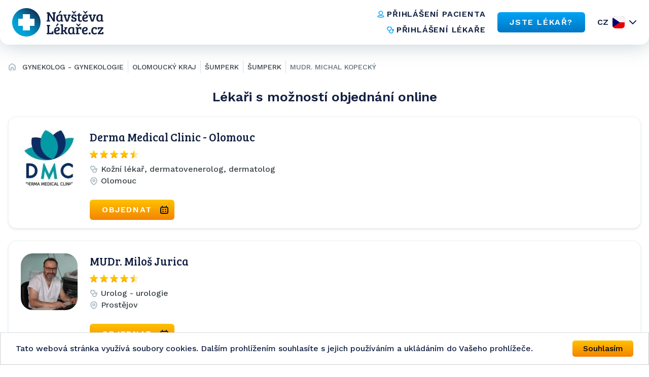

--- FILE ---
content_type: text/html; charset=utf-8
request_url: https://www.navstevalekare.cz/lekari/gynekolog-gynekologie-s51003/olomoucky-kraj-k306/sumperk-o536/sumperk-m7710/mudr-michal-kopecky-d30204.html
body_size: 7937
content:
<!DOCTYPE html>

<html id="theme-module" lang="cs" dir="ltr" prefix="og: http://ogp.me/ns#">
<head>
	<meta charset="utf-8">

	<title>MUDr. Kopecký Michal - gynekolog, Šumperk | NávštěvaLékaře</title>
	<meta name="keywords" content="MUDr. Kopecký Michal, gynekolog, Nerudova 41/640, Šumperk, okres Šumperk, gynekologie, gynekologička, ženský lékař, ženská doktorka, ženský doktor, ženská lékařka, lekar, lékař, doktor, mudr">
	<meta name="description" content="Objednejte se ONLINE! 👨‍⚕️ gynekolog 👨‍⚕️ MUDr. Michal Kopecký, 👨‍⚕️ Šumperská nemocnice - Nerudova 41/640, Šumperk">
	<meta name="copyright" content="Navstevalekare.cz s.r.o.">
	<meta name="author" content="NávštěvaLékaře.cz">

	<meta name="web_author" content="MaKiLe.net">
	<meta name="generator" content="MKL.CMS">
  <meta name="robots" content="index,follow">

			<meta property="og:title" content="MUDr. Kopecký Michal - gynekolog, Šumperk | NávštěvaLékaře">
		<meta property="og:site_name" content="NávštěvaLékaře.cz">
		<meta property="og:url" content="https://www.navstevalekare.cz/lekari/gynekolog-gynekologie-s51003/olomoucky-kraj-k306/sumperk-o536/sumperk-m7710/mudr-michal-kopecky-d30204.html">
		<meta property="og:description" content="Objednejte se ONLINE! 👨‍⚕️ gynekolog 👨‍⚕️ MUDr. Michal Kopecký, 👨‍⚕️ Šumperská nemocnice - Nerudova 41/640, Šumperk">
		<meta property="og:image" content="https://www.navstevalekare.cz/page/img/og-logo.png">
		<meta property="og:type" content="website">
	
	<meta name="viewport" content="width=device-width,initial-scale=1,maximum-scale=1,user-scalable=no">
		<link rel="shortcut icon" href="/page/favicon/favicon.ico" />
	<link rel="apple-touch-icon" sizes="180x180" href="/page/favicon/apple-touch-icon.png">
	<link rel="icon" type="image/png" sizes="32x32" href="/page/favicon/favicon-32x32.png">
	<link rel="icon" type="image/png" sizes="16x16" href="/page/favicon/favicon-16x16.png">
	<link rel="manifest" href="/page/favicon/site.webmanifest">
	<link rel="mask-icon" href="/page/favicon/safari-pinned-tab.svg" color="#5bbad5">
	<meta name="apple-mobile-web-app-title" content="NávštěvaLékaře.cz">
	<meta name="application-name" content="NávštěvaLékaře.cz">
	<meta name="msapplication-TileColor" content="#ffffff">
	<meta name="theme-color" content="#ffffff">

	<meta name="seznam-wmt" content="PbNQF3ZNvIDPaGkbj4U0OfpeHbH9YNyP">

	<link rel="stylesheet" type="text/css" href="/page/themes/style.css.php?mod=doctors&redesign=1&is_404=&theme=module&s=240718">
	<link rel="stylesheet" type="text/css" href="/page/themes/print.css?s=240718" media="print">
	<link rel="canonical" href="https://www.navstevalekare.cz/lekari/gynekolog-gynekologie-s51003/olomoucky-kraj-k306/sumperk-o536/sumperk-m7710/mudr-michal-kopecky-d30204.html">

	<script type="text/javascript">
		var URL_ROOT = "";
		var AC_FL_RunContent = 0;
	</script>
	<script type="text/javascript" src="/mkl-cms/js/mkl.tools.js?s=240718"></script>
	        <script type="text/javascript" defer="defer" src="/page/js/main.min.js"></script>
        <script type="text/javascript" src="/page/js/jquery.js"></script>
        <script type="text/javascript" src="/page/js/jquery.page.js"></script>
        <script type="text/javascript" src="/page/js/jquery.fancybox.js"></script>
        <script type="text/javascript" src="/page/modules/forms/script.js"></script>
        <script type="text/javascript" src="/page/modules/ratings/script.js"></script>
        <script type="text/javascript" src="/page/js/page.js?s=240718"></script>
        <script type="text/javascript">
        		
        	</script>
    
<script type="text/javascript">
    (function(c,l,a,r,i,t,y){
        c[a]=c[a]||function(){(c[a].q=c[a].q||[]).push(arguments)};
        t=l.createElement(r);t.async=1;t.src="https://www.clarity.ms/tag/"+i;
        y=l.getElementsByTagName(r)[0];y.parentNode.insertBefore(t,y);
    })(window, document, "clarity", "script", "oj2533f50x");
</script>



<script data-ad-client="ca-pub-4176950375840659" async src="https://pagead2.googlesyndication.com/pagead/js/adsbygoogle.js"></script>

<!-- Global site tag (gtag.js) - Google Ads: 959652825 -->
<script async src="https://www.googletagmanager.com/gtag/js?id=AW-959652825"></script>
<script>
	window.dataLayer = window.dataLayer || [];
	function gtag(){dataLayer.push(arguments);}
	gtag('js', new Date());

	gtag('config', 'AW-959652825');
</script>

	<!-- Google Tag Manager -->
	<script>(function(w,d,s,l,i){w[l]=w[l]||[];w[l].push({'gtm.start':new Date().getTime(),event:'gtm.js'});var f=d.getElementsByTagName(s)[0],j=d.createElement(s),dl=l!='dataLayer'?'&l='+l:'';j.async=true;j.src='https://www.googletagmanager.com/gtm.js?id='+i+dl;f.parentNode.insertBefore(j,f);})(window,document,'script','dataLayer','GTM-TT32LLL');</script>
	<!-- End Google Tag Manager -->
	<!-- Begin Cookie Consent plugin by Silktide - http://silktide.com/cookieconsent -->
	<script type="text/javascript">
		window.cookieconsent_options = {"message":"Tato webová stránka využívá soubory cookies. Dalším prohlížením souhlasíte s jejich používáním a ukládáním do Vašeho prohlížeče.","dismiss":"Souhlasím","learnMore":"","link":null,"theme":"light-bottom"};
	</script>
	<script type="text/javascript" src="//cdnjs.cloudflare.com/ajax/libs/cookieconsent2/1.0.9/cookieconsent.min.js"></script>
	<!-- End Cookie Consent plugin -->
  <script async src="https://scripts.luigisbox.com/LBX-761483.js"></script>
</head>
<body class="page-module module-doctors">
<noscript>
    <style>html { opacity: 1!important; }</style>
</noscript>
<div id="fb-root"></div>
	<!-- Google Tag Manager (noscript) -->
	<noscript><iframe src="https://www.googletagmanager.com/ns.html?id=GTM-TT32LLL" height="0" width="0" style="display:none;visibility:hidden"></iframe></noscript>
	<!-- End Google Tag Manager (noscript) -->
<script>
	(function(d, s, id) {
		var js, fjs = d.getElementsByTagName(s)[0];
		if (d.getElementById(id)) return;
		js = d.createElement(s); js.id = id;
		js.src = "//connect.facebook.net/sk_SK/sdk.js#xfbml=1&version=v2.3&appId=505401166198675";
		fjs.parentNode.insertBefore(js, fjs);
	}(document, 'script', 'facebook-jssdk'));
</script>
    <div class="wrapper">
        <header class="header-section">
          <div class="container container--full-width">
            <div class="row">
              <a href="/">
                <img class="logo" src="/page/img/logo.svg" width="200" height="56" alt="logo">
              </a>
              <div class="info">
                <nav class="info__navigation">
                  <a href="https://moje.navstevalekare.cz/" class="text-button text-button--icon-left">
                    <img class="text-button__icon" width="16" height="16" src="/page/img/icons/doctor-icon.svg" alt="icon">
                    <span class="text-button__text">přihlášení pacienta</span>
                  </a>
                  <a href="https://zona.navstevalekare.cz/login" class="text-button text-button--icon-left">
                    <img class="text-button__icon" width="16" height="16" src="/page/img/icons/stetoscope-icon.svg" alt="icon">
                    <span class="text-button__text">přihlášení lékaře</span>
                  </a>
                </nav>
                <a href="/pro-lekare/objednavani-pacientu.html" class="button button--blue">
                  <span class="button__text">
                    JSTE LÉKAŘ?
                  </span>
                </a>
                <div class="lang dropdown-container">
                                <noscript>
                    <style>
                        .dropdown-body {
                            display: block !important;
                        }
                    </style>
                  </noscript>

                  <button data-dropdown-button data-lang="cz" class="dropdown-title lang__title">CZ</button>

                  <div class="dropdown-body">
                    <ul class="dropdown-body-inner lang__select-options">
                      <li class="lang__select-option lang__select-option--cz">
                        <a data-lang="cz" href="https://www.navstevalekare.cz/">CZ</a>
                      </li>
                      <li class="lang__select-option lang__select-option--sk">
                        <a data-lang="sk" href="https://www.navstevalekara.sk/lekari/gynekolog--gynekologia-s11003.html">SK</a>
                      </li>
                    </ul>
                  </div>
                </div>
                <button class="header__burger icon-menu">
                  <span>menu</span>
                </button>
              </div>
            </div>
          </div>

          <div class="menu">
            <div class="menu__container">
              <div class="menu-top">
                <button class="menu__close" data-close-menu>
                  menu
                </button>
              </div>
              <nav class="menu-nav">
                <a href="/" class="menu-nav__item">
                  Hledat lékaře
                </a>
                <a href="/pro-lekare/objednavani-pacientu.html" class="menu-nav__item">
                  JSTE LÉKAŘ?
                </a>
                <a href="/caste-dotazy.html" class="menu-nav__item">
                  Časté otázky
                </a>
                <a href="/o-nas/portal.html" class="menu-nav__item">
                  O nás
                </a>
              </nav>
              <nav class="menu-nav-group">
                <a href="https://moje.navstevalekare.cz/" class="text-button text-button--icon-left">
                  <img class="text-button__icon" width="16" height="16" src="/page/img/icons/doctor-icon.svg" alt="icon">
                  <span class="text-button__text">přihlášení pacienta</span>
                </a>
                <a href="https://zona.navstevalekare.cz/login" class="text-button text-button--icon-left">
                  <img class="text-button__icon" width="16" height="16" src="/page/img/icons/stetoscope-icon.svg" alt="icon">
                  <span class="text-button__text">přihlášení lékaře</span>
                </a>
              </nav>
              <div class="lang dropdown-container">
                <button data-dropdown-button data-lang="cz" class="dropdown-title lang__title">CZ</button>

                <div class="dropdown-body">
                  <ul class="dropdown-body-inner lang__select-options">
                    <li class="lang__select-option lang__select-option--cz">
                      <a data-lang="cz" href="https://www.navstevalekare.cz/">CZ</a>
                    </li>
                    <li class="lang__select-option lang__select-option--sk">
                      <a data-lang="sk" href="https://www.navstevalekara.sk/lekari/gynekolog--gynekologia-s11003.html">SK</a>
                    </li>
                  </ul>
                </div>
              </div>
            </div>
          </div>
          <div class="menu-overlay" data-close-menu></div>
        </header>
    <main class="page">
	<aside class="page-route">
		<div class="container container--wide">
			<ul><li><a href="/" title="Hlavná stránka"><i class="fa fa-home"></i></a></li><li><a href="/lekari/gynekolog-gynekologie-s51003.html">Gynekolog - gynekologie</a></li><li><a href="/lekari/gynekolog-gynekologie-s51003/olomoucky-kraj-k306.html">Olomoucký kraj</a></li><li><a href="/lekari/gynekolog-gynekologie-s51003/olomoucky-kraj-k306/sumperk-o536.html">Šumperk</a></li><li><a href="/lekari/gynekolog-gynekologie-s51003/olomoucky-kraj-k306/sumperk-o536/sumperk-m7710.html">Šumperk</a></li><li><a href="/lekari/gynekolog-gynekologie-s51003/olomoucky-kraj-k306/sumperk-o536/sumperk-m7710/mudr-michal-kopecky-d30204.html">MUDr. Michal Kopecký </a></li></ul>
					</div>
	</aside>

<section id="page" class="is-detail">
	<div class="container container--wide">
	    	        <div class="row">
	    		<div id="content" class="no-sidebar"><div class="page-content doctors"><div id="doctors-list-row-box">
    <h2 class="doctors-list-row-caption">
      Lékaři s možností objednání online</h2>
      <div class="doctors-list show-row"><article id="did39740" itemprop="Person" itemscope itemtype="http://schema.org/Person" class="item has-orders">
    <div class="item-info">
	<a href="/lekari/kozni-lekar-dermatovenerolog-dermatolog-s51006/olomoucky-kraj-k306/olomouc-o533/olomouc-m7158/derma-medical-clinic-olomouc-d39740.html" class="doc-link" rel="nofollow" target="_blank"><img itemprop="image" src="preview/dd7a61f47c1e48a39470aa725f5847f7fe48e5d8.jpg?w=200&amp;h=200" alt="Obrázek : Derma Medical Clinic - Olomouc" class="image" width="90" height="90" border="0" /></a>
	<div class="item-info__content">
	<h3 itemprop="name"><a class="doc-link" href="/lekari/kozni-lekar-dermatovenerolog-dermatolog-s51006/olomoucky-kraj-k306/olomouc-o533/olomouc-m7158/derma-medical-clinic-olomouc-d39740.html" itemprop="url" target="_blank">Derma Medical Clinic - Olomouc</a></h3>
	<div class="rating-box"><i class="fa fa-star"></i><i class="fa fa-star"></i><i class="fa fa-star"></i><i class="fa fa-star"></i><i class="fa fa-star-half-o"></i><span class="count"> / 5</span></div>	<div class="specialization"><i class="fa fa-stethoscope"></i> Kožní lékař, dermatovenerolog, dermatolog</div>
	<div itemprop="address" class="address"><i class="fa fa-map-marker"></i> <span itemprop="addressLocality" style="font-size:14px">Olomouc</span></div>
	<a href="/lekari/kozni-lekar-dermatovenerolog-dermatolog-s51006/olomoucky-kraj-k306/olomouc-o533/olomouc-m7158/derma-medical-clinic-olomouc-d39740.html#order" class="button button--orange button--with-icon button-under-photo">Objednat <i class="fa fa-clock-o"></i></a>		<div class="doctor-options">
            </div>
    						</div>
	</div>
	</article><article id="did40041" itemprop="Person" itemscope itemtype="http://schema.org/Person" class="item has-orders">
    <div class="item-info">
	<a href="/lekari/urolog-urologie-s51020/olomoucky-kraj-k306/prostejov-o534/prostejov-m7346/mudr-milos-jurica-d40041.html" class="doc-link" rel="nofollow" target="_blank"><img itemprop="image" src="preview/26a17660379f99617ba0f8eca79555b25252f1db.jpg?w=200&amp;h=200" alt="Obrázek : MUDr. Miloš Jurica" class="image" width="90" height="90" border="0" /></a>
	<div class="item-info__content">
	<h3 itemprop="name"><a class="doc-link" href="/lekari/urolog-urologie-s51020/olomoucky-kraj-k306/prostejov-o534/prostejov-m7346/mudr-milos-jurica-d40041.html" itemprop="url" target="_blank">MUDr. Miloš Jurica</a></h3>
	<div class="rating-box"><i class="fa fa-star"></i><i class="fa fa-star"></i><i class="fa fa-star"></i><i class="fa fa-star"></i><i class="fa fa-star-half-o"></i><span class="count"> / 5</span></div>	<div class="specialization"><i class="fa fa-stethoscope"></i> Urolog - urologie</div>
	<div itemprop="address" class="address"><i class="fa fa-map-marker"></i> <span itemprop="addressLocality" style="font-size:14px">Prostějov </span></div>
	<a href="/lekari/urolog-urologie-s51020/olomoucky-kraj-k306/prostejov-o534/prostejov-m7346/mudr-milos-jurica-d40041.html#order" class="button button--orange button--with-icon button-under-photo">Objednat <i class="fa fa-clock-o"></i></a>		<div class="doctor-options">
            </div>
    						</div>
	</div>
	</article><article id="did49032" itemprop="Person" itemscope itemtype="http://schema.org/Person" class="item has-orders">
    <div class="item-info">
	<a href="/lekari/kozni-lekar-dermatovenerolog-dermatolog-s51006/olomoucky-kraj-k306/sumperk-o536/zabreh-m7731/mudr-daniela-ryznarova-d49032.html" class="doc-link" rel="nofollow" target="_blank"><img itemprop="image" src="/page/img/img-profile-list.png" alt="Obrázek : MUDr. Daniela Rýznarová" class="image" width="90" height="90" border="0" /></a>
	<div class="item-info__content">
	<h3 itemprop="name"><a class="doc-link" href="/lekari/kozni-lekar-dermatovenerolog-dermatolog-s51006/olomoucky-kraj-k306/sumperk-o536/zabreh-m7731/mudr-daniela-ryznarova-d49032.html" itemprop="url" target="_blank">MUDr. Daniela Rýznarová</a></h3>
	<div class="rating-box"><i class="fa fa-star"></i><i class="fa fa-star"></i><i class="fa fa-star"></i><i class="fa fa-star"></i><i class="fa fa-star"></i><span class="count"> / 0</span></div>	<div class="specialization"><i class="fa fa-stethoscope"></i> Kožní lékař, dermatovenerolog, dermatolog</div>
	<div itemprop="address" class="address"><i class="fa fa-map-marker"></i> <span itemprop="addressLocality" style="font-size:14px">Zábřeh</span></div>
	<a href="/lekari/kozni-lekar-dermatovenerolog-dermatolog-s51006/olomoucky-kraj-k306/sumperk-o536/zabreh-m7731/mudr-daniela-ryznarova-d49032.html#order" class="button button--orange button--with-icon button-under-photo">Objednat <i class="fa fa-clock-o"></i></a>		<div class="doctor-options">
            </div>
    						</div>
	</div>
	</article></div></div><div class="doctor-profile">
	<div class="photo">
		<img itemprop="image" src="/page/img/img-profile-detail.png" alt="Obrázek : MUDr. Michal Kopecký" class="image" />
			</div>
	<div class="doctor-data">
		<div class="doctor-rate"></div>
		<div class="doctor-data-column">
            <h1>MUDr. Michal Kopecký </h1>
            <h2 class="item specialization iicon"><span class="value"><span itemscope itemprop="availableService" itemtype="https://schema.org/MedicalTest">Gynekolog - gynekologie</span></span></h2>
            <div class="item disabled nurse iicon"><h3 class="label">Sestra:</h3><div class="value">&nbsp;</div></div>            <div class="item address iicon"><h3 class="label">Adresa:</h3><div class="value">Šumperk</div></div>            <br>
                        <div class="doctor-rate doctor-rate-mobile"></div>
                                        <div class="buttons">
                                                        <a href="https://www.konzultacelekare.cz/" target="_blank" style="font-size:22px;white-space:nowrap;" class="button button--ghost button-orange button--online"><span>Konzultace lékaře online</span></a>                            </div>
                </div>
		<!-- <a href="#orders" class="button button-orange">Objednat <i class="fa fa-clock-o"></i></a> &nbsp; -->
		<!-- <a href="Array" class="button">Zobrazit</a> -->
	</div>
	<div class="clear"></div>
</div>
<div class="doctor-content-row">
            <div class="doctor-content-aside">
                		<a href="/pro-lekare/objednavani-pacientu.html" class="reg-doctor-link">
			Jste lékař? Vyzkoušejte NavstevaLekare.cz zdarma &raquo;
		</a>
		<div class="reg-doctor">
			<div class="reg-patients"><strong>52</strong> pacientů navštívilo profil lékaře za uplynulý měsíc.</div>			<div class="reg-orders">Upozorněte Vašeho lékaře o možnosti<br>využívání služby rezervací termínů online.</div>
		</div>
	    <!-- reklama 1 -->
			    <div class="order-sale">
				<div id="doctors-list-col-box"></div>
				<script async src="https://pagead2.googlesyndication.com/pagead/js/adsbygoogle.js"></script>
				<script>
//    				$(document).ready(function(){
						if ( screen.width < 769 ) {
							$("#adsbygoogle-right").hide();
// 							$("#doctors-list-col-box").show();
// 							$("#doctors-list-row-box").appendTo("#doctors-list-col-box");
						} else {
							$("#doctors-list-col-box").hide();
						}
//					});
				</script>
				<ins id="adsbygoogle-right" class="adsbygoogle" style="display:block" data-ad-client="ca-pub-4176950375840659" data-ad-slot="4147900200" data-ad-format="auto" data-full-width-responsive="true"></ins>
				<script>(adsbygoogle = window.adsbygoogle || []).push({});</script>
				</div>
			            </div>
	<script type="text/javascript" src="/page/js/jquery.ui.js"></script>

<div class="doctor-content-column">
<aside class="doctor-sidebar">
			<div class="widget-item item-doctor-map">
				<div class="widget-border  doctor-map">
					
					<div class="widget-content">
					<a href="#" id="maplink" class="png">zvětšit <i class="fa fa-search"></i></a>
					<a href="#" id="mapshow" class="png">zobrazit mapu <i class="fa fa-search"></i></a>
					<script src="/page/js/ol.js"></script>
    				<script src="https://stackpath.bootstrapcdn.com/twitter-bootstrap/2.3.2/js/bootstrap.min.js"></script>
					<div id="map" style="width:100%;height:250px;"></div>
					<script type="text/javascript">
						function ShowMap() {
							var infoWinContent = '<div style="white-space:nowrap"><b>MUDr. Michal Kopecký</b><br />Šumperská nemocnice<br />Nerudova 41/640<br />Šumperk</div>';
							var markerPoint = new ol.Feature({
								geometry: new ol.geom.Point(ol.proj.fromLonLat([16.964779,49.9598513])),
								name: "Šumperská nemocnice, Nerudova 41/640, Šumperk",
							});
							markerPoint.setStyle(new ol.style.Style({
								image: new ol.style.Icon(({
									crossOrigin: "anonymous",
									scale: 1,
									anchor: [0, 0],
									anchorXUnits: "pixels",
									anchorYUnits: "pixels",
									src: "/page/img/map-point.png"
								}))
							}));
							var markerSrc = new ol.source.Vector({
								features: [ markerPoint ]
							});
							var markers = new ol.layer.Vector({
								source: markerSrc
							});

							var map = new ol.Map({
								target: "map",
								layers: [
									new ol.layer.Tile({
										source: new ol.source.OSM()
									}),
									markers
								],
								view: new ol.View({
									center: ol.proj.fromLonLat([16.964779,49.9598513]),
									zoom: 16
								})
							});
						}
						$(document).ready(function() {
							$("#maplink").click(function() {
								$.fancybox('<div id="mapzoom">&nbsp;</div>', {
									"centerOnScroll" : true,
									"autoScale" : true,
									"padding" : 20,
									"scrolling" : "no",
									"transitionIn" : "fade",
									"transitionOut" : "fade",
									"width" : $(window).width()-150,
									"height" : $(window).height()-150,
									"autoDimensions" : false,
									"autoScale" : true
								});
								$("#mapzoom").width( $(window).width()-190 );
								$("#mapzoom").height( $(window).height()-190 );
								setTimeout("OpenMap();", 500);
								return false;
							});
							$("#mapshow").click(function() {
								$(".doctor-sidebar .widget-item.item-doctor-map #map").empty().show();
								setTimeout("ShowMap();", 500);
								return false;
							});
							ShowMap();
						});
						function OpenMap() {
							$("#map").after('<div id="map-info"></div>');
							var markerPoint = new ol.Feature({
								geometry: new ol.geom.Point(ol.proj.fromLonLat([16.964779,49.9598513])),
								name: "Šumperská nemocnice, Nerudova 41/640, Šumperk"
							});
							markerPoint.setStyle(new ol.style.Style({
								image: new ol.style.Icon(({
									crossOrigin: "anonymous",
									scale: 1,
									anchor: [0, 0],
									anchorXUnits: "pixels",
									anchorYUnits: "pixels",
									src: "/page/img/map-point-orange.png"
								}))
							}));
							var markerSrc = new ol.source.Vector({
								features: [ markerPoint ]
							});
							var markers = new ol.layer.Vector({
								source: markerSrc
							});

							var map = new ol.Map({
								target: "mapzoom",
								layers: [
									new ol.layer.Tile({
										source: new ol.source.OSM()
									}),
									markers
								],
								view: new ol.View({
									center: ol.proj.fromLonLat([16.964779,49.9598513]),
									zoom: 18
								})
							});
							setTimeout( function(){
								var mapinfo = document.getElementById("map-info");
								var popup = new ol.Overlay({
									element: mapinfo,
									positioning: "bottom-center",
									stopEvent: false,
									offset: [0, 0]
								});
								map.addOverlay( popup );
								var coordinates = markerPoint.getGeometry().getCoordinates();
								popup.setPosition( coordinates );
								$(mapinfo).popover({
									placement: "top",
									html: true,
									content: infoWinContent
								});
								$(mapinfo).popover("show");
							}, 500);
						}
					</script>
				</div>
				</div>
			</div>
		    <div class="widget-group">
	<div class="widget-item item-doctor-contact">
		<div class="doctor-contact">
			<h2>Kontakt</h2>
			<div class="widget-content" itemprop="address" itemscope itemtype="http://schema.org/PostalAddress">
								<h4 itemprop="name"><a href="/zdravotnicke-zarizeni/olomoucky-kraj-k306/sumperk-o536/sumperk-m7710/sumperska-nemocnice-zz8949.html">Šumperská nemocnice</a></h4><p itemprop="streetAddress">Nerudova 41/640</p><p itemprop="addressLocality">Šumperk</p><p itemprop="postalCode">78701</p>				<a href="javascript:;" onclick="show_contacts();">Další informace&raquo;</a>
			</div>
		</div>
	</div>
<div class="doctors-list-row-box doctors-list-row-box--mobile"><h2 class="doctors-list-row-caption">Lékaři s možností objednání online</h2><div class="doctors-list show-row"><article id="did39740" itemprop="Person" itemscope itemtype="http://schema.org/Person" class="item has-orders">
    <div class="item-info">
	<a href="/lekari/kozni-lekar-dermatovenerolog-dermatolog-s51006/olomoucky-kraj-k306/olomouc-o533/olomouc-m7158/derma-medical-clinic-olomouc-d39740.html" class="doc-link" rel="nofollow" target="_blank"><img itemprop="image" src="preview/dd7a61f47c1e48a39470aa725f5847f7fe48e5d8.jpg?w=200&amp;h=200" alt="Obrázek : Derma Medical Clinic - Olomouc" class="image" width="90" height="90" border="0" /></a>
	<div class="item-info__content">
	<h3 itemprop="name"><a class="doc-link" href="/lekari/kozni-lekar-dermatovenerolog-dermatolog-s51006/olomoucky-kraj-k306/olomouc-o533/olomouc-m7158/derma-medical-clinic-olomouc-d39740.html" itemprop="url" target="_blank">Derma Medical Clinic - Olomouc</a></h3>
	<div class="rating-box"><i class="fa fa-star"></i><i class="fa fa-star"></i><i class="fa fa-star"></i><i class="fa fa-star"></i><i class="fa fa-star-half-o"></i><span class="count"> / 5</span></div>	<div class="specialization"><i class="fa fa-stethoscope"></i> Kožní lékař, dermatovenerolog, dermatolog</div>
	<div itemprop="address" class="address"><i class="fa fa-map-marker"></i> <span itemprop="addressLocality" style="font-size:14px">Olomouc</span></div>
	<a href="/lekari/kozni-lekar-dermatovenerolog-dermatolog-s51006/olomoucky-kraj-k306/olomouc-o533/olomouc-m7158/derma-medical-clinic-olomouc-d39740.html#order" class="button button--orange button--with-icon button-under-photo">Objednat <i class="fa fa-clock-o"></i></a>		<div class="doctor-options">
            </div>
    						</div>
	</div>
	</article><article id="did40041" itemprop="Person" itemscope itemtype="http://schema.org/Person" class="item has-orders">
    <div class="item-info">
	<a href="/lekari/urolog-urologie-s51020/olomoucky-kraj-k306/prostejov-o534/prostejov-m7346/mudr-milos-jurica-d40041.html" class="doc-link" rel="nofollow" target="_blank"><img itemprop="image" src="preview/26a17660379f99617ba0f8eca79555b25252f1db.jpg?w=200&amp;h=200" alt="Obrázek : MUDr. Miloš Jurica" class="image" width="90" height="90" border="0" /></a>
	<div class="item-info__content">
	<h3 itemprop="name"><a class="doc-link" href="/lekari/urolog-urologie-s51020/olomoucky-kraj-k306/prostejov-o534/prostejov-m7346/mudr-milos-jurica-d40041.html" itemprop="url" target="_blank">MUDr. Miloš Jurica</a></h3>
	<div class="rating-box"><i class="fa fa-star"></i><i class="fa fa-star"></i><i class="fa fa-star"></i><i class="fa fa-star"></i><i class="fa fa-star-half-o"></i><span class="count"> / 5</span></div>	<div class="specialization"><i class="fa fa-stethoscope"></i> Urolog - urologie</div>
	<div itemprop="address" class="address"><i class="fa fa-map-marker"></i> <span itemprop="addressLocality" style="font-size:14px">Prostějov </span></div>
	<a href="/lekari/urolog-urologie-s51020/olomoucky-kraj-k306/prostejov-o534/prostejov-m7346/mudr-milos-jurica-d40041.html#order" class="button button--orange button--with-icon button-under-photo">Objednat <i class="fa fa-clock-o"></i></a>		<div class="doctor-options">
            </div>
    						</div>
	</div>
	</article><article id="did49032" itemprop="Person" itemscope itemtype="http://schema.org/Person" class="item has-orders">
    <div class="item-info">
	<a href="/lekari/kozni-lekar-dermatovenerolog-dermatolog-s51006/olomoucky-kraj-k306/sumperk-o536/zabreh-m7731/mudr-daniela-ryznarova-d49032.html" class="doc-link" rel="nofollow" target="_blank"><img itemprop="image" src="/page/img/img-profile-list.png" alt="Obrázek : MUDr. Daniela Rýznarová" class="image" width="90" height="90" border="0" /></a>
	<div class="item-info__content">
	<h3 itemprop="name"><a class="doc-link" href="/lekari/kozni-lekar-dermatovenerolog-dermatolog-s51006/olomoucky-kraj-k306/sumperk-o536/zabreh-m7731/mudr-daniela-ryznarova-d49032.html" itemprop="url" target="_blank">MUDr. Daniela Rýznarová</a></h3>
	<div class="rating-box"><i class="fa fa-star"></i><i class="fa fa-star"></i><i class="fa fa-star"></i><i class="fa fa-star"></i><i class="fa fa-star"></i><span class="count"> / 0</span></div>	<div class="specialization"><i class="fa fa-stethoscope"></i> Kožní lékař, dermatovenerolog, dermatolog</div>
	<div itemprop="address" class="address"><i class="fa fa-map-marker"></i> <span itemprop="addressLocality" style="font-size:14px">Zábřeh</span></div>
	<a href="/lekari/kozni-lekar-dermatovenerolog-dermatolog-s51006/olomoucky-kraj-k306/sumperk-o536/zabreh-m7731/mudr-daniela-ryznarova-d49032.html#order" class="button button--orange button--with-icon button-under-photo">Objednat <i class="fa fa-clock-o"></i></a>		<div class="doctor-options">
            </div>
    						</div>
	</div>
	</article></div></div>

			<div class="widget-item item-doctor-openhours">
				<div class="widget-border  doctor-openhours">
					<h2>Ordinační hodiny</h2>
					<div class="widget-content"><div><strong>Neznámé.</strong> Pro bližší informace, prosím, kontaktujte přímo ordinaci.</div></div>
				</div>
			</div>
		</div></aside>
<div class="doctor-detail">
	<script type="application/ld+json">
		{
			"@context": "http://schema.org/",
			"@type": "Physician",
			"name": "MUDr. Michal Kopecký ",
			"image": "https://www.navstevalekare.cz//page/img/img-profile-detail.png",
			"address": {
				"streetAddress": "Nerudova 41/640",
				"addressLocality": "Šumperk",
				"addressRegion": "Šumperk",
				"postalCode": "78701",
				"addressCountry": "CZ"
			},
			"telephone": "583 331 111",
			"geo": {
				"@type": "GeoCoordinates",
				"latitude": "49.95985",
				"longitude": "16.96478"
			}
		}
	</script>
	<div id="contacts-full" style="display:none;">
        <div class="item disabled amb_floor"><h3 class="label">Poschodí:</h3><div class="value">&nbsp;</div></div>        <div class="item disabled amb_number"><h3 class="label">Číslo dveří:</h3><div class="value">&nbsp;</div></div>		<div class="clear"></div>
        <div class="item phone"><h3 class="label">Tel:</h3><div class="value">583 331 111</div></div>        		<div class="clear"></div>
                <div class="item disabled web"><h3 class="label">Web:</h3><div class="value">&nbsp;</div></div>		<div class="clear"></div>
		<div style="font-style:italic; font-size:90%; color:#878787; padding:5px 0px 5px 5px;">Když voláte, řekněte že kontakt máte z NávštěvaLékaře.cz</div>
        	</div>
	        	<div class="border-top"></div>
    <div class="item disabled informations"><h3 class="label">Informace o ambulanci:</h3><div class="value">&nbsp;</div></div>    <div class="item disabled languages"><h3 class="label">Komunikace v jazycích:</h3><div class="value">&nbsp;</div></div>	<div class="clear"></div>
    <div class="item disabled traffic"><h3 class="label">Jak se k nám dostanete:</h3><div class="value">&nbsp;</div></div>	        <div class="item disabled about"><h3 class="label">O lékaři / ambulanci:</h3><div class="value">&nbsp;</div></div>        <div class="item disabled services"><h3 class="label">Nabízené služby:</h3><div class="value">&nbsp;</div></div>        <div class="item disabled links"><h3 class="label">Články:</h3><div class="value">&nbsp;</div></div>        <div class="item disabled links"><h3 class="label">Zajímavé linky:</h3><div class="value">&nbsp;</div></div>        <div class="item disabled pricelist"><h3 class="label">Ceník:</h3><div class="value">&nbsp;</div></div>        <div class="item disabled images"><h3 class="label">Fotogalerie:</h3><div class="value">&nbsp;</div></div>    </div>
<div class="clear"></div>
</div>
</div>


	<div id="popup-num-orders"></div>
	<script type="text/javascript">
	    $(document).ready(function(){
            get_num_orders(35, "Adam", 5, 15);
          });
	</script>
</div></div>		            </div>
        	</div>
</section>

</main>

<footer class="footer-section">
  <div class="container container--wide">
    <div class="row">
      <div class="col info">
        <img class="info__logo" src="/page/img/logo.svg" width="143" height="40" alt="logo">
        <p class="info__text">
            Portál NávštěvaLékaře.cz je největším portálem <br /> na vyhledávání lékařů v České republice.        </p>
        <a href="https://healthpro.group/cz/" class="button button--blue button--lg">
          <span class="button__text">
            NávštěvaLékaře.cz je členem          </span>
          <img class="button__icon" src="/page/img/health-pro-group.svg" width="178" height="24" alt="cookie">
        </a>
      </div>

      <div class="col navigation">
        <div class="navigation__col">
			<div class="widget-item item-article-last">
				<div class="widget-border  article-last">
					<h2>Články</h2>
					<div class="widget-content"><div><ul>
				<li><a href="/clanky.html?article=13" title="Objednání k lékaři ONLINE" rel="nofollow">Objednání k lékaři ONLINE</a></li><li><a href="/clanky.html?article=14" title="NávštěvaLékaře.cz pomáhá prevenci rakoviny prsu" rel="nofollow">NávštěvaLékaře.cz pomáhá prevenci rakoviny prsu</a></li><li><a href="/clanky.html?article=18" title="Jednodenní chirurgie – co je jednodenní chirurgie, co nabízí a pro koho je vhodná?" rel="nofollow">Jednodenní chirurgie – co je jednodenní chirurgie, co nabízí a pro koho je vhodná?</a></li>
			</ul>
			<a href="/clanky" class="button button--ghost">Zobrazit všechny</a></div></div>
				</div>
			</div>
		</div>
        <div class="navigation__col">
          <h3 class="section__title section__title--sm">
            více o nás          </h3>
          <nav class="navigations">
            <a href="/o-nas/portal.html" class="navigations__link">
                O nás            </a>
            <a href="/media-o-nas.html" class="navigations__link">
                Médiá            </a>
            <a href="/clanky.html" class="navigations__link">
                Články            </a>
            <a href="/kontakt.html" class="navigations__link">
                Kontakt            </a>
            <a href="/caste-dotazy.html" class="navigations__link">
                Časté otázky – FAQ            </a>
          </nav>
        </div>
        <div class="navigation__col">
          <h3 class="section__title section__title--sm">
            Jste lékař?          </h3>
          <nav class="navigations">
            <a href="https://www.navstevalekare.cz/pro-lekare/objednavani-pacientu.html" class="navigations__link">
                Staňte se partnerem            </a>
            <a href="https://zona.navstevalekare.cz/login" class="navigations__link">
                Lékařská zóna – Přihlášení            </a>
            <a href="/pro-lekare/objednavani-pacientu.html" class="navigations__link">
                Časté otázky – FAQ            </a>
          </nav>
        </div>
      </div>
    </div>
  </div>
</footer>
<section class="section copyright-section">
  <div class="container container--wide">
    <div class="row">
      <div class="col">
        <p class="copyright__text">
          &copy;2011-2026 NávštěvaLékaře.cz, všechna práva vyhrazena.
        </p>
      </div>
      <nav class="col copyright-navigation">
        <a href="#" id="open_preferences_center">
            <img src="/page/img/icons/cookie-icon.svg" width="12" height="12" alt="Aktualizovat nastavení cookies">&nbsp;&nbsp;&nbsp;
        </a>
        <a href="/cookies.html" class="copyright-navigation__link">
            Cookies, ePrivacy, GDPR        </a>
        <a href="/vase-soukromi.html" class="copyright-navigation__link">
            Soukromí        </a>
        <a href="/podminky-uzivani.html" class="copyright-navigation__link">
            Podmínky užívání        </a>

        <noscript>Cookie Consent by <a href="https://www.freeprivacypolicy.com/">Free Privacy Policy Generator</a></noscript>

      </nav>
    </div>
  </div>
</section>
</div>

<div class="popup" data-popup="popup-specialization" data-close-overlay>
    <div class="popup__wrapper" data-close-overlay>
        <div class="popup__content">
            <button class="popup__close button-close" type="button"></button>
            <div class="popup__body">
            </div>
        </div>
    </div>
</div>


</body>
</html><!-- WEB LOADED -->
<!-- PAGE LOAD TIME : 0.119612 ms -->

--- FILE ---
content_type: text/html; charset=utf-8
request_url: https://www.google.com/recaptcha/api2/aframe
body_size: 180
content:
<!DOCTYPE HTML><html><head><meta http-equiv="content-type" content="text/html; charset=UTF-8"></head><body><script nonce="NioIN2tex6ibQC4a8pYsDQ">/** Anti-fraud and anti-abuse applications only. See google.com/recaptcha */ try{var clients={'sodar':'https://pagead2.googlesyndication.com/pagead/sodar?'};window.addEventListener("message",function(a){try{if(a.source===window.parent){var b=JSON.parse(a.data);var c=clients[b['id']];if(c){var d=document.createElement('img');d.src=c+b['params']+'&rc='+(localStorage.getItem("rc::a")?sessionStorage.getItem("rc::b"):"");window.document.body.appendChild(d);sessionStorage.setItem("rc::e",parseInt(sessionStorage.getItem("rc::e")||0)+1);localStorage.setItem("rc::h",'1769245761306');}}}catch(b){}});window.parent.postMessage("_grecaptcha_ready", "*");}catch(b){}</script></body></html>

--- FILE ---
content_type: text/css
request_url: https://www.navstevalekare.cz/page/css/module.min.css?s=240718
body_size: 27620
content:
.selectize-control.plugin-drag_drop.multi>.selectize-input.dragging{overflow:visible}
.selectize-control.plugin-drag_drop.multi>.selectize-input>div.ui-sortable-placeholder{visibility:visible!important;background:#f2f2f2!important;background:rgba(0,0,0,.06)!important;border:0 none!important}
.selectize-control.plugin-drag_drop.multi>.selectize-input>div.ui-sortable-placeholder{-webkit-box-shadow:inset 0 0 12px 4px #fff;box-shadow:inset 0 0 12px 4px #fff}
.selectize-control.plugin-drag_drop .ui-sortable-placeholder::after{content:"!";visibility:hidden}
.selectize-control.plugin-drag_drop .ui-sortable-helper{-webkit-box-shadow:0 2px 5px rgba(0,0,0,.2);box-shadow:0 2px 5px rgba(0,0,0,.2)}
.selectize-dropdown.plugin-dropdown_header .selectize-dropdown-header{position:relative;padding:10px 8px;border-bottom:1px solid #d0d0d0;background:#f8f8f8;border-radius:8px 8px 0 0}
.selectize-dropdown.plugin-dropdown_header .selectize-dropdown-header-close{font-size:20px!important}
.selectize-dropdown.plugin-dropdown_header .selectize-dropdown-header-close{position:absolute;right:8px;top:50%;color:#3a4348;opacity:.4;margin-top:-12px;line-height:20px;-webkit-text-decoration:none;text-decoration:none}
.selectize-dropdown.plugin-dropdown_header .selectize-dropdown-header-close:hover{color:#010101}
.selectize-dropdown.plugin-optgroup_columns .selectize-dropdown-content{display:-webkit-box;display:-ms-flexbox;display:flex}
.selectize-dropdown.plugin-optgroup_columns .optgroup{border-right:1px solid #f2f2f2;border-top:0 none;-webkit-box-flex:1;-ms-flex-positive:1;flex-grow:1;-ms-flex-preferred-size:0;flex-basis:0;min-width:0}
.selectize-dropdown.plugin-optgroup_columns .optgroup:last-child{border-right:0 none}
.selectize-dropdown.plugin-optgroup_columns .optgroup:before{display:none}
.selectize-dropdown.plugin-optgroup_columns .optgroup-header{border-top:0 none}
.selectize-control.plugin-remove_button .item{padding-right:0!important}
.selectize-control.plugin-remove_button .item{display:-webkit-inline-box;display:-ms-inline-flexbox;display:inline-flex;-webkit-box-align:center;-ms-flex-align:center;align-items:center}
.selectize-control.plugin-remove_button .item .remove{color:inherit;-webkit-text-decoration:none;text-decoration:none;vertical-align:middle;display:inline-block;padding:2px 6px;border-left:1px solid #0073bb;border-radius:0 2px 2px 0;-webkit-box-sizing:border-box;box-sizing:border-box;margin-left:6px}
.selectize-control.plugin-remove_button .item .remove:hover{background:rgba(0,0,0,.05)}
.selectize-control.plugin-remove_button .item.active .remove{border-left-color:#00578d}
.selectize-control.plugin-remove_button .disabled .item .remove:hover{background:0 0}
.selectize-control.plugin-remove_button .disabled .item .remove{border-left-color:#aaa}
.selectize-control.plugin-clear_button .clear{-webkit-text-decoration:none;text-decoration:none;display:-webkit-box;display:-ms-flexbox;display:flex;position:absolute;height:100%;width:25px;top:0;right:calc(8px - 6px);color:#000;opacity:.4;font-weight:700;border:none;cursor:pointer;z-index:1;font-size:21px;-webkit-box-pack:center;-ms-flex-pack:center;justify-content:center;-webkit-box-align:center;-ms-flex-align:center;align-items:center}
.selectize-control.plugin-clear_button .clear:hover{opacity:1}
.selectize-control.plugin-clear_button.single .clear{right:calc(8px - 6px + 1.5rem)}
.selectize-control{position:relative}
.selectize-control.no-search .selectize-input.has-items{overflow:hidden}
.selectize-control.no-search .selectize-input.has-items .item{overflow:hidden;white-space:nowrap;text-overflow:ellipsis}
.selectize-dropdown,.selectize-input,.selectize-input input{color:#3a4348;font-family:inherit;font-size:16px;line-height:20px;font-smoothing:inherit}
.selectize-control.single .selectize-input.input-active,.selectize-input{cursor:pointer;display:inline-block}
.selectize-control.multi input{display:none!important}
.selectize-control.multi .selectize-input{padding-top:11px;padding-bottom:11px;padding-right:44px}
.selectize-control.multi .item{display:-webkit-box;display:-ms-flexbox;display:flex;-webkit-box-pack:justify;-ms-flex-pack:justify;justify-content:space-between}
.selectize-control.multi .has-items .counter{color:#fff;background:-webkit-gradient(linear,left top,left bottom,from(#ffc200),color-stop(100.42%,#f48300));background:linear-gradient(180deg,#ffc200 0,#f48300 100.42%)}
.selectize-control.multi .title{overflow:hidden;white-space:nowrap;text-overflow:ellipsis}
.selectize-control.multi .counter{display:-webkit-box;display:-ms-flexbox;display:flex;-webkit-box-align:center;-ms-flex-align:center;align-items:center;-webkit-box-pack:center;-ms-flex-pack:center;justify-content:center;padding-right:2px;padding-left:2px;border-radius:4px;min-width:24px;height:24px;-ms-flex-negative:0;flex-shrink:0;margin-left:4px;color:#b0bec5;background-color:#eff2f3}
.selectize-control.multi .option{display:-webkit-box;display:-ms-flexbox;display:flex;-webkit-box-align:center;-ms-flex-align:center;align-items:center}
.selectize-control.multi .option:hover .checkbox__box{border:1px solid #00a2f4}
.selectize-control.multi .checkbox{margin-right:8px;-ms-flex-negative:0;flex-shrink:0;pointer-events:none;position:relative;width:24px;height:24px}
.selectize-control.multi .checkbox__input{display:block!important}
.selectize-control.multi .checkbox__input{position:absolute;width:0;height:0;top:0;left:0}
.selectize-control.multi .checkbox__input:checked+.checkbox__box{background-color:#00a2f4;background-repeat:no-repeat;background-position:center;background-image:url([data-uri]);border:1px solid #00a2f4}
.selectize-control.multi .checkbox__box{display:inline-block;width:100%;height:100%;background-color:#eff2f3;border-radius:4px;border:1px solid #616f76}
.select-with-title .selectize-input{padding:5px 40px 5px 16px}
.select-with-title .selectize-input .placeholder{font-size:12px;font-weight:600;line-height:16px;letter-spacing:.05em;text-transform:uppercase;color:#111f41}
.select-with-title .selectize-input .text{overflow:hidden;white-space:nowrap;text-overflow:ellipsis;color:#3a4348}
.selectize-input{padding:13px 40px 13px 16px;min-height:48px;display:inline-block;width:100%;position:relative;z-index:1;-webkit-box-sizing:border-box;box-sizing:border-box;border-radius:8px;border:1px solid #d7dee2}
.selectize-input:hover{border:1px solid #7fd0f9}
.selectize-input.disabled,.selectize-input.disabled *{cursor:default!important}
.selectize-input>input{display:inline-block!important;padding:0!important;min-height:0!important;max-height:none!important;max-width:100%!important;margin:0!important;text-indent:0!important;border:0 none!important;background:0 0!important;line-height:inherit!important;-webkit-user-select:auto!important;-moz-user-select:auto!important;-ms-user-select:auto!important;user-select:auto!important;-webkit-box-shadow:none!important;box-shadow:none!important}
.selectize-input>input::-ms-clear{display:none}
.selectize-input>input:focus{outline:0!important}
.selectize-input>input::-webkit-input-placeholder{color:#3a4348}
.selectize-input>input::-moz-placeholder{color:#3a4348}
.selectize-input>input:-ms-input-placeholder{color:#3a4348}
.selectize-input>input::-ms-input-placeholder{color:#3a4348}
.selectize-input>input::placeholder{color:#3a4348}
.selectize-input>input[placeholder]{-webkit-box-sizing:content-box;box-sizing:content-box;-webkit-box-sizing:initial;box-sizing:initial}
.selectize-input:after{content:"";display:block;position:absolute;top:calc(50% - 8px);right:16px;background-image:url([data-uri]);width:16px;height:16px}
.selectize-input.dropdown-active:after{-webkit-transform:rotate(180deg);-ms-transform:rotate(180deg);transform:rotate(180deg)}
.selectize-input.dropdown-active::before{content:" ";display:block;position:absolute;height:0;bottom:0;left:0;right:0}
.selectize-dropdown{position:absolute;top:100%;left:0;width:100%;z-index:10;margin-bottom:8px;margin-top:8px;-webkit-box-shadow:0 32px 48px 0 rgba(33,39,43,.1529411765);box-shadow:0 32px 48px 0 rgba(33,39,43,.1529411765);border:1px solid #d7dee2;padding:8px;background:#fff;-webkit-box-sizing:border-box;box-sizing:border-box;border-radius:12px}
.selectize-dropdown.selectize-position-top{-webkit-box-shadow:0 -32px 48px 0 rgba(33,39,43,.1529411765);box-shadow:0 -32px 48px 0 rgba(33,39,43,.1529411765)}
.selectize-dropdown [data-selectable]{cursor:pointer;overflow:hidden;padding:8px;border-radius:6px}
.selectize-dropdown [data-selectable].active,.selectize-dropdown [data-selectable]:hover{color:#111f41;background-color:#ccecfd}
.selectize-dropdown [data-selectable] .highlight{background:#ccecfd;border-radius:1px}
.selectize-dropdown .create,.selectize-dropdown .no-results,.selectize-dropdown .optgroup-header{padding:5px 8px}
.selectize-dropdown .optgroup:first-child .optgroup-header{border-top:0 none}
.selectize-dropdown .optgroup-header{color:#3a4348;background:#fff;cursor:default}
.selectize-dropdown .selected{font-weight:500;color:#111f41}
.selectize-dropdown .create{color:#111f41}
.selectize-dropdown-content{overflow-y:auto;overflow-x:hidden;max-height:200px;overflow-scrolling:touch}
.selectize-dropdown-emptyoptionlabel{text-align:center}
.selectize-dropdown .spinner{display:inline-block;width:30px;height:30px;margin:5px 8px}
.selectize-dropdown .spinner:after{content:" ";display:block;width:24px;height:24px;margin:3px;border-radius:50%;border:5px solid #d0d0d0;border-color:#d0d0d0 transparent #d0d0d0 transparent;-webkit-animation:lds-dual-ring 1.2s linear infinite;animation:lds-dual-ring 1.2s linear infinite}
@-webkit-keyframes lds-dual-ring{0%{-webkit-transform:rotate(0);transform:rotate(0)}
100%{-webkit-transform:rotate(360deg);transform:rotate(360deg)}
}
@keyframes lds-dual-ring{0%{-webkit-transform:rotate(0);transform:rotate(0)}
100%{-webkit-transform:rotate(360deg);transform:rotate(360deg)}
}
.selectize-control.single .selectize-input,.selectize-control.single .selectize-input input{cursor:pointer}
.selectize-control.single .selectize-input.input-active input:not(:-moz-read-only){cursor:text}
.selectize-control.single .selectize-input.input-active,.selectize-control.single .selectize-input.input-active input:not(:read-only){cursor:text}
.selectize-control.single .selectize-input.has-items .item{font-weight:500;color:#111f41}
.selectize-control.rtl{text-align:right}
.selectize-control.rtl.single .selectize-input:after{left:15px;right:auto}
.selectize-control.rtl .selectize-input>input{margin:0 4px 0 -2px!important}
.selectize-control .selectize-input.disabled{opacity:.5;background-color:#fafafa}
.selectize-control.no-search input{pointer-events:none}
.selectize-control.no-search .has-items input{display:none!important}
.selectize-control.no-search .selectize-input.input-active input:not(:-moz-read-only){cursor:pointer!important}
.selectize-control.no-search .selectize-input.input-active,.selectize-control.no-search .selectize-input.input-active input:not(:read-only){cursor:pointer!important}
.selectize-dropdown .optgroup-header{padding-top:7px;font-weight:700;font-size:.85em}
.selectize-dropdown .optgroup{border-top:1px solid #f0f0f0}
.selectize-dropdown .optgroup:first-child{border-top:0 none}
.header-filter-top .search-bar,.header-section--with-search .search-bar,.intro-section--doctor .search-bar{position:relative;width:100%;max-width:900px;margin-right:16px;margin-left:16px;border:2px solid #ccecfd;border-radius:8px}
.header-filter-top .search-bar .form-big-search,.header-section--with-search .search-bar .form-big-search,.intro-section--doctor .search-bar .form-big-search{position:relative;z-index:1;display:-webkit-box;display:-ms-flexbox;display:flex;-webkit-box-align:center;-ms-flex-align:center;align-items:center;border-radius:12px;background-color:#fff}
.header-filter-top .search-bar .form-big-search__row,.header-section--with-search .search-bar .form-big-search__row,.intro-section--doctor .search-bar .form-big-search__row{width:100%;display:-webkit-box;display:-ms-flexbox;display:flex;-webkit-box-align:center;-ms-flex-align:center;align-items:center}
.header-filter-top .search-bar .form-big-search__column,.header-section--with-search .search-bar .form-big-search__column,.intro-section--doctor .search-bar .form-big-search__column{position:relative;-ms-flex-negative:0;flex-shrink:0;width:33.3333333333%;max-width:300px}
.header-filter-top .search-bar li.init,.header-section--with-search .search-bar li.init,.intro-section--doctor .search-bar li.init{display:none}
.header-filter-top .search-bar .form-big-search__column--spec .form-big-search__button,.header-section--with-search .search-bar .form-big-search__column--spec .form-big-search__button,.intro-section--doctor .search-bar .form-big-search__column--spec .form-big-search__button{background-image:url([data-uri])}
.header-filter-top .search-bar .form-big-search__column--spec .dropdown-body a,.header-section--with-search .search-bar .form-big-search__column--spec .dropdown-body a,.intro-section--doctor .search-bar .form-big-search__column--spec .dropdown-body a{background-image:url([data-uri])}
.header-filter-top .search-bar .form-big-search__column--city .form-big-search__button,.header-section--with-search .search-bar .form-big-search__column--city .form-big-search__button,.intro-section--doctor .search-bar .form-big-search__column--city .form-big-search__button{background-image:url([data-uri])}
.header-filter-top .search-bar .form-big-search__column--city .dropdown-body a,.header-section--with-search .search-bar .form-big-search__column--city .dropdown-body a,.intro-section--doctor .search-bar .form-big-search__column--city .dropdown-body a{background-image:url([data-uri])}
.header-filter-top .search-bar .form-big-search__title,.header-section--with-search .search-bar .form-big-search__title,.intro-section--doctor .search-bar .form-big-search__title{display:block;width:100%;font-size:12px;line-height:16px;font-weight:700;letter-spacing:.05em;text-transform:uppercase;-webkit-box-ordinal-group:0;-ms-flex-order:-1;order:-1}
.header-filter-top .search-bar .form-big-search__separator,.header-section--with-search .search-bar .form-big-search__separator,.intro-section--doctor .search-bar .form-big-search__separator{width:1px;height:40px;background-color:#7fd0f9;-ms-flex-negative:0;flex-shrink:0}
.header-filter-top .search-bar .button,.header-section--with-search .search-bar .button,.intro-section--doctor .search-bar .button{-ms-flex-negative:0;flex-shrink:0;margin-right:8px;margin-left:8px}
.header-filter-top .search-bar .form-big-search__button,.header-section--with-search .search-bar .form-big-search__button,.intro-section--doctor .search-bar .form-big-search__button{width:100%;min-height:52px;padding:8px 8px 7px 42px;font-size:16px;line-height:20px;display:-webkit-box;display:-ms-flexbox;display:flex;-ms-flex-wrap:wrap;flex-wrap:wrap;-webkit-box-align:center;-ms-flex-align:center;align-items:center;z-index:0;border-radius:8px;background-repeat:no-repeat;background-size:24px;background-position:left 8px center}
.header-filter-top .search-bar .form-big-search__button:hover,.header-section--with-search .search-bar .form-big-search__button:hover,.intro-section--doctor .search-bar .form-big-search__button:hover{background-color:#e5f5fd}
.header-filter-top .search-bar .form-big-search__button.is-open,.header-section--with-search .search-bar .form-big-search__button.is-open,.intro-section--doctor .search-bar .form-big-search__button.is-open{background-color:#e5f5fd}
.header-filter-top .search-bar .dropdown-body a,.header-section--with-search .search-bar .dropdown-body a,.intro-section--doctor .search-bar .dropdown-body a{display:block;color:inherit;padding-top:10px;padding-bottom:10px;padding-left:44px;background-repeat:no-repeat;background-position:left 8px center;background-size:24px}
.intro-section{display:none;padding:24px}
.intro-section .inner{position:relative;padding-top:32px;padding-bottom:32px;background-color:#7fd0f9;background-image:-webkit-gradient(linear,left top,left bottom,color-stop(70.36%,rgba(0,162,244,0)),to(rgba(0,162,244,.7)));background-image:linear-gradient(180deg,rgba(0,162,244,0) 70.36%,rgba(0,162,244,.7) 100%);border-radius:16px 16px 40px 40px}
.intro-section--show-desk{display:block}
.intro-section--show-desk .selectize-control.plugin-drag_drop.multi>.selectize-input.dragging{overflow:visible}
.intro-section--show-desk .selectize-control.plugin-drag_drop.multi>.selectize-input>div.ui-sortable-placeholder{visibility:visible!important;background:#f2f2f2!important;background:rgba(0,0,0,.06)!important;border:0 none!important}
.intro-section--show-desk .selectize-control.plugin-drag_drop.multi>.selectize-input>div.ui-sortable-placeholder{-webkit-box-shadow:inset 0 0 12px 4px #fff;box-shadow:inset 0 0 12px 4px #fff}
.intro-section--show-desk .selectize-control.plugin-drag_drop .ui-sortable-placeholder::after{content:"!";visibility:hidden}
.intro-section--show-desk .selectize-control.plugin-drag_drop .ui-sortable-helper{-webkit-box-shadow:0 2px 5px rgba(0,0,0,.2);box-shadow:0 2px 5px rgba(0,0,0,.2)}
.intro-section--show-desk .selectize-dropdown.plugin-dropdown_header .selectize-dropdown-header{position:relative;padding:10px 8px;border-bottom:1px solid #d0d0d0;background:#f8f8f8;border-radius:8px 8px 0 0}
.intro-section--show-desk .selectize-dropdown.plugin-dropdown_header .selectize-dropdown-header-close{font-size:20px!important}
.intro-section--show-desk .selectize-dropdown.plugin-dropdown_header .selectize-dropdown-header-close{position:absolute;right:8px;top:50%;color:#3a4348;opacity:.4;margin-top:-12px;line-height:20px;-webkit-text-decoration:none;text-decoration:none}
.intro-section--show-desk .selectize-dropdown.plugin-dropdown_header .selectize-dropdown-header-close:hover{color:#010101}
.intro-section--show-desk .selectize-dropdown.plugin-optgroup_columns .selectize-dropdown-content{display:-webkit-box;display:-ms-flexbox;display:flex}
.intro-section--show-desk .selectize-dropdown.plugin-optgroup_columns .optgroup{border-right:1px solid #f2f2f2;border-top:0 none;-webkit-box-flex:1;-ms-flex-positive:1;flex-grow:1;-ms-flex-preferred-size:0;flex-basis:0;min-width:0}
.intro-section--show-desk .selectize-dropdown.plugin-optgroup_columns .optgroup:last-child{border-right:0 none}
.intro-section--show-desk .selectize-dropdown.plugin-optgroup_columns .optgroup:before{display:none}
.intro-section--show-desk .selectize-dropdown.plugin-optgroup_columns .optgroup-header{border-top:0 none}
.intro-section--show-desk .selectize-control.plugin-remove_button .item{padding-right:0!important}
.intro-section--show-desk .selectize-control.plugin-remove_button .item{display:-webkit-inline-box;display:-ms-inline-flexbox;display:inline-flex;-webkit-box-align:center;-ms-flex-align:center;align-items:center}
.intro-section--show-desk .selectize-control.plugin-remove_button .item .remove{color:inherit;-webkit-text-decoration:none;text-decoration:none;vertical-align:middle;display:inline-block;padding:2px 6px;border-left:1px solid #0073bb;border-radius:0 2px 2px 0;-webkit-box-sizing:border-box;box-sizing:border-box;margin-left:6px}
.intro-section--show-desk .selectize-control.plugin-remove_button .item .remove:hover{background:rgba(0,0,0,.05)}
.intro-section--show-desk .selectize-control.plugin-remove_button .item.active .remove{border-left-color:#00578d}
.intro-section--show-desk .selectize-control.plugin-remove_button .disabled .item .remove:hover{background:0 0}
.intro-section--show-desk .selectize-control.plugin-remove_button .disabled .item .remove{border-left-color:#aaa}
.intro-section--show-desk .selectize-control.plugin-clear_button .clear{-webkit-text-decoration:none;text-decoration:none;display:-webkit-box;display:-ms-flexbox;display:flex;position:absolute;height:100%;width:25px;top:0;right:calc(8px - 6px);color:#000;opacity:.4;font-weight:700;border:none;cursor:pointer;z-index:1;font-size:21px;-webkit-box-pack:center;-ms-flex-pack:center;justify-content:center;-webkit-box-align:center;-ms-flex-align:center;align-items:center}
.intro-section--show-desk .selectize-control.plugin-clear_button .clear:hover{opacity:1}
.intro-section--show-desk .selectize-control.plugin-clear_button.single .clear{right:calc(8px - 6px + 1.5rem)}
.intro-section--show-desk .selectize-control{position:relative}
.intro-section--show-desk .selectize-control.no-search .selectize-input.has-items{overflow:hidden}
.intro-section--show-desk .selectize-control.no-search .selectize-input.has-items .item{overflow:hidden;white-space:nowrap;text-overflow:ellipsis}
.intro-section--show-desk .selectize-dropdown,.intro-section--show-desk .selectize-input,.intro-section--show-desk .selectize-input input{color:#3a4348;font-family:inherit;font-size:16px;line-height:20px;font-smoothing:inherit}
.intro-section--show-desk .selectize-control.single .selectize-input.input-active,.intro-section--show-desk .selectize-input{cursor:pointer;display:inline-block}
.intro-section--show-desk .selectize-control.multi input{display:none!important}
.intro-section--show-desk .selectize-control.multi .selectize-input{padding-top:11px;padding-bottom:11px;padding-right:44px}
.intro-section--show-desk .selectize-control.multi .item{display:-webkit-box;display:-ms-flexbox;display:flex;-webkit-box-pack:justify;-ms-flex-pack:justify;justify-content:space-between}
.intro-section--show-desk .selectize-control.multi .has-items .counter{color:#fff;background:-webkit-gradient(linear,left top,left bottom,from(#ffc200),color-stop(100.42%,#f48300));background:linear-gradient(180deg,#ffc200 0,#f48300 100.42%)}
.intro-section--show-desk .selectize-control.multi .title{overflow:hidden;white-space:nowrap;text-overflow:ellipsis}
.intro-section--show-desk .selectize-control.multi .counter{display:-webkit-box;display:-ms-flexbox;display:flex;-webkit-box-align:center;-ms-flex-align:center;align-items:center;-webkit-box-pack:center;-ms-flex-pack:center;justify-content:center;padding-right:2px;padding-left:2px;border-radius:4px;min-width:24px;height:24px;-ms-flex-negative:0;flex-shrink:0;margin-left:4px;color:#b0bec5;background-color:#eff2f3}
.intro-section--show-desk .selectize-control.multi .option{display:-webkit-box;display:-ms-flexbox;display:flex;-webkit-box-align:center;-ms-flex-align:center;align-items:center}
.intro-section--show-desk .selectize-control.multi .option:hover .checkbox__box{border:1px solid #00a2f4}
.intro-section--show-desk .selectize-control.multi .checkbox{margin-right:8px;-ms-flex-negative:0;flex-shrink:0;pointer-events:none;position:relative;width:24px;height:24px}
.intro-section--show-desk .selectize-control.multi .checkbox__input{display:block!important}
.intro-section--show-desk .selectize-control.multi .checkbox__input{position:absolute;width:0;height:0;top:0;left:0}
.intro-section--show-desk .selectize-control.multi .checkbox__input:checked+.checkbox__box{background-color:#00a2f4;background-repeat:no-repeat;background-position:center;background-image:url([data-uri]);border:1px solid #00a2f4}
.intro-section--show-desk .selectize-control.multi .checkbox__box{display:inline-block;width:100%;height:100%;background-color:#eff2f3;border-radius:4px;border:1px solid #616f76}
.intro-section--show-desk .select-with-title .selectize-input{padding:5px 40px 5px 16px}
.intro-section--show-desk .select-with-title .selectize-input .placeholder{font-size:12px;font-weight:600;line-height:16px;letter-spacing:.05em;text-transform:uppercase;color:#111f41}
.intro-section--show-desk .select-with-title .selectize-input .text{overflow:hidden;white-space:nowrap;text-overflow:ellipsis;color:#3a4348}
.intro-section--show-desk .selectize-input{padding:13px 40px 13px 16px;min-height:48px;display:inline-block;width:100%;position:relative;z-index:1;-webkit-box-sizing:border-box;box-sizing:border-box;border-radius:8px;border:1px solid #d7dee2}
.intro-section--show-desk .selectize-input:hover{border:1px solid #7fd0f9}
.intro-section--show-desk .selectize-input.disabled,.intro-section--show-desk .selectize-input.disabled *{cursor:default!important}
.intro-section--show-desk .selectize-input>input{display:inline-block!important;padding:0!important;min-height:0!important;max-height:none!important;max-width:100%!important;margin:0!important;text-indent:0!important;border:0 none!important;background:0 0!important;line-height:inherit!important;-webkit-user-select:auto!important;-moz-user-select:auto!important;-ms-user-select:auto!important;user-select:auto!important;-webkit-box-shadow:none!important;box-shadow:none!important}
.intro-section--show-desk .selectize-input>input::-ms-clear{display:none}
.intro-section--show-desk .selectize-input>input:focus{outline:0!important}
.intro-section--show-desk .selectize-input>input::-webkit-input-placeholder{color:#3a4348}
.intro-section--show-desk .selectize-input>input::-moz-placeholder{color:#3a4348}
.intro-section--show-desk .selectize-input>input:-ms-input-placeholder{color:#3a4348}
.intro-section--show-desk .selectize-input>input::-ms-input-placeholder{color:#3a4348}
.intro-section--show-desk .selectize-input>input::placeholder{color:#3a4348}
.intro-section--show-desk .selectize-input>input[placeholder]{-webkit-box-sizing:content-box;box-sizing:content-box;-webkit-box-sizing:initial;box-sizing:initial}
.intro-section--show-desk .selectize-input:after{content:"";display:block;position:absolute;top:calc(50% - 8px);right:16px;background-image:url([data-uri]);width:16px;height:16px}
.intro-section--show-desk .selectize-input.dropdown-active:after{-webkit-transform:rotate(180deg);-ms-transform:rotate(180deg);transform:rotate(180deg)}
.intro-section--show-desk .selectize-input.dropdown-active::before{content:" ";display:block;position:absolute;height:0;bottom:0;left:0;right:0}
.intro-section--show-desk .selectize-dropdown{position:absolute;top:100%;left:0;width:100%;z-index:10;margin-bottom:8px;margin-top:8px;-webkit-box-shadow:0 32px 48px 0 rgba(33,39,43,.1529411765);box-shadow:0 32px 48px 0 rgba(33,39,43,.1529411765);border:1px solid #d7dee2;padding:8px;background:#fff;-webkit-box-sizing:border-box;box-sizing:border-box;border-radius:12px}
.intro-section--show-desk .selectize-dropdown.selectize-position-top{-webkit-box-shadow:0 -32px 48px 0 rgba(33,39,43,.1529411765);box-shadow:0 -32px 48px 0 rgba(33,39,43,.1529411765)}
.intro-section--show-desk .selectize-dropdown [data-selectable]{cursor:pointer;overflow:hidden;padding:8px;border-radius:6px}
.intro-section--show-desk .selectize-dropdown [data-selectable].active,.intro-section--show-desk .selectize-dropdown [data-selectable]:hover{color:#111f41;background-color:#ccecfd}
.intro-section--show-desk .selectize-dropdown [data-selectable] .highlight{background:#ccecfd;border-radius:1px}
.intro-section--show-desk .selectize-dropdown .create,.intro-section--show-desk .selectize-dropdown .no-results,.intro-section--show-desk .selectize-dropdown .optgroup-header{padding:5px 8px}
.intro-section--show-desk .selectize-dropdown .optgroup:first-child .optgroup-header{border-top:0 none}
.intro-section--show-desk .selectize-dropdown .optgroup-header{color:#3a4348;background:#fff;cursor:default}
.intro-section--show-desk .selectize-dropdown .selected{font-weight:500;color:#111f41}
.intro-section--show-desk .selectize-dropdown .create{color:#111f41}
.intro-section--show-desk .selectize-dropdown-content{overflow-y:auto;overflow-x:hidden;max-height:200px;overflow-scrolling:touch}
.intro-section--show-desk .selectize-dropdown-emptyoptionlabel{text-align:center}
.intro-section--show-desk .selectize-dropdown .spinner{display:inline-block;width:30px;height:30px;margin:5px 8px}
.intro-section--show-desk .selectize-dropdown .spinner:after{content:" ";display:block;width:24px;height:24px;margin:3px;border-radius:50%;border:5px solid #d0d0d0;border-color:#d0d0d0 transparent #d0d0d0 transparent;-webkit-animation:lds-dual-ring 1.2s linear infinite;animation:lds-dual-ring 1.2s linear infinite}
@keyframes lds-dual-ring{0%{-webkit-transform:rotate(0);transform:rotate(0)}
100%{-webkit-transform:rotate(360deg);transform:rotate(360deg)}
}
.intro-section--show-desk .selectize-control.single .selectize-input,.intro-section--show-desk .selectize-control.single .selectize-input input{cursor:pointer}
.intro-section--show-desk .selectize-control.single .selectize-input.input-active input:not(:-moz-read-only){cursor:text}
.intro-section--show-desk .selectize-control.single .selectize-input.input-active,.intro-section--show-desk .selectize-control.single .selectize-input.input-active input:not(:read-only){cursor:text}
.intro-section--show-desk .selectize-control.single .selectize-input.has-items .item{font-weight:500;color:#111f41}
.intro-section--show-desk .selectize-control.rtl{text-align:right}
.intro-section--show-desk .selectize-control.rtl.single .selectize-input:after{left:15px;right:auto}
.intro-section--show-desk .selectize-control.rtl .selectize-input>input{margin:0 4px 0 -2px!important}
.intro-section--show-desk .selectize-control .selectize-input.disabled{opacity:.5;background-color:#fafafa}
.intro-section--show-desk .selectize-control.no-search input{pointer-events:none}
.intro-section--show-desk .selectize-control.no-search .has-items input{display:none!important}
.intro-section--show-desk .selectize-control.no-search .selectize-input.input-active input:not(:-moz-read-only){cursor:pointer!important}
.intro-section--show-desk .selectize-control.no-search .selectize-input.input-active,.intro-section--show-desk .selectize-control.no-search .selectize-input.input-active input:not(:read-only){cursor:pointer!important}
.intro-section--show-desk .selectize-dropdown .optgroup-header{padding-top:7px;font-weight:700;font-size:.85em}
.intro-section--show-desk .selectize-dropdown .optgroup{border-top:1px solid #f0f0f0}
.intro-section--show-desk .selectize-dropdown .optgroup:first-child{border-top:0 none}
.intro-section--show-desk .search-bar{position:relative;width:100%;-webkit-box-shadow:0 12px 16px 0 rgba(97,111,118,.1019607843);box-shadow:0 12px 16px 0 rgba(97,111,118,.1019607843)}
.intro-section--show-desk .search-bar::before{content:"";position:absolute;top:-10px;left:-10px;right:-10px;bottom:-10px;background-color:rgba(0,143,236,.2);border-radius:16px;z-index:0}
.intro-section--show-desk .search-bar .form-big-search{position:relative;z-index:1;display:-webkit-box;display:-ms-flexbox;display:flex;-webkit-box-align:center;-ms-flex-align:center;align-items:center;border-radius:12px;background-color:#fff}
.intro-section--show-desk .search-bar .form-big-search__row{width:100%;display:-webkit-box;display:-ms-flexbox;display:flex;-webkit-box-align:center;-ms-flex-align:center;align-items:center}
.intro-section--show-desk .search-bar .form-big-search__column{position:relative;-ms-flex-negative:0;flex-shrink:0;width:100%}
.intro-section--show-desk .search-bar .selectize-control.big-search--first .selectize-input{background-image:url([data-uri])}
.intro-section--show-desk .search-bar .selectize-control.big-search--last .selectize-input{background-image:url([data-uri])}
.intro-section--show-desk .search-bar .form-big-search__title{width:100%;-webkit-box-ordinal-group:0;-ms-flex-order:-1;order:-1;font-size:16px;font-weight:700;line-height:20px;letter-spacing:.05em;text-transform:uppercase;z-index:1;pointer-events:none}
.intro-section--show-desk .search-bar .form-big-search__separator{width:1px;height:72px;background-color:#7fd0f9;-ms-flex-negative:0;flex-shrink:0}
.intro-section--show-desk .search-bar .button{-ms-flex-negative:0;flex-shrink:0;margin-right:16px;margin-left:16px}
.intro-section--show-desk .search-bar .selectize-input{border:none!important;display:-webkit-box!important;display:-ms-flexbox!important;display:flex!important}
.intro-section--show-desk .search-bar .selectize-input{min-height:88px;padding:16px 16px 16px 56px;font-size:20px;line-height:26px;-ms-flex-wrap:wrap;flex-wrap:wrap;-webkit-box-align:center;-ms-flex-align:center;align-items:center;z-index:0;border-radius:12px;background-repeat:no-repeat;background-size:24px;background-position:left 16px center}
.intro-section--show-desk .search-bar .selectize-input:hover{background-color:#e5f5fd}
.intro-section--show-desk .search-bar .selectize-input.dropdown-active{background-color:#e5f5fd}
.intro-section--show-desk .search-bar .selectize-input.has-items .item{overflow:hidden;white-space:nowrap;text-overflow:ellipsis;max-width:calc(100% - 4px)}
.intro-section--show-desk .search-bar .selectize-input::after{display:none}
.intro-section--show-desk .search-bar .selectize-input input{caret-color:#00a2f4;color:#111f41;font-size:20px;line-height:26px}
.intro-section--show-desk .search-bar .selectize-dropdown{min-width:600px}
.intro-section--show-desk .search-bar .optgroup-header{display:none}
.intro-section--show-desk .search-bar .selectize-dropdown-content .item{padding-top:10px;padding-bottom:10px;padding-left:44px;background-repeat:no-repeat;background-position:left 8px center;background-size:24px;background-image:url([data-uri])}
.intro-section--show-desk .search-bar .selectize-dropdown-content .item.t-doctor,.intro-section--show-desk .search-bar .selectize-dropdown-content .item.t-spec{background-image:url([data-uri])}
.module-articles .breadcrumb:not(.breadcrumb--teest),.module-emergency .breadcrumb:not(.breadcrumb--teest),.module-text .breadcrumb:not(.breadcrumb--teest){padding-top:32px;padding-bottom:32px}
.module-articles .breadcrumb:not(.breadcrumb--teest) .breadcrumb,.module-emergency .breadcrumb:not(.breadcrumb--teest) .breadcrumb,.module-text .breadcrumb:not(.breadcrumb--teest) .breadcrumb{padding-top:0;padding-bottom:0}
.header-list-header{padding-top:32px;padding-bottom:32px}
.header-filter-top{padding-bottom:32px}
.header-filter-top .container{margin-top:-16px;margin-bottom:-16px;-ms-flex-wrap:wrap;flex-wrap:wrap;display:-webkit-box;display:-ms-flexbox;display:flex;-webkit-box-pack:justify;-ms-flex-pack:justify;justify-content:space-between;-webkit-box-align:center;-ms-flex-align:center;align-items:center}
.header-filter-top .header-filter-row{width:100%;max-width:604px}
.header-filter-top .header-filter{margin:16px 0}
.header-filter-top .header-filter .form-big-search__column{width:50%}
.header-filter-top .header-filter .selectize-dropdown{min-width:auto}
.header-filter-top h1{margin-top:16px;margin-bottom:16px;font-family:"Bree Serif",serif;font-size:24px;font-weight:400;line-height:33px;-ms-flex-negative:0;flex-shrink:0}
.header-filter-top #locations,.header-filter-top #specializations,.header-filter-top .header-filter #location-list{display:none}
#page:not(.is-detail){padding-top:40px;padding-bottom:48px;background:-webkit-gradient(linear,left top,left bottom,from(#f1f1fb),to(rgba(255,255,255,0)));background:linear-gradient(180deg,#f1f1fb 0,rgba(255,255,255,0) 100%);border-radius:16px 16px 0 0}
#page #middle,#page .row{display:-webkit-box;display:-ms-flexbox;display:flex;-webkit-box-align:start;-ms-flex-align:start;align-items:flex-start;-webkit-box-pack:center;-ms-flex-pack:center;justify-content:center}
#page #content:not(.no-sidebar){width:77%;padding-right:48px}
#page #content:not(.no-sidebar) .empty{max-width:600px;margin-right:auto;margin-left:auto;text-align:center}
#page #content:not(.no-sidebar) .empty a:not(.button){color:#00a2f4;-webkit-transition:all .3s;transition:all .3s}
#page #content:not(.no-sidebar) .empty a:not(.button):hover{color:#616f76}
#page #sidebar,#page #widgets-right{width:24%;max-width:312px;margin-right:auto}
#page #sidebar:empty,#page #widgets-right:empty{display:none}
#page #sidebar .widget-item,#page #widgets-right .widget-item{padding-top:16px;padding-bottom:16px;border-bottom:1px solid #d7dee2;color:#616f76;font-size:16px;font-weight:400;line-height:19px}
#page #sidebar .widget-item:first-child,#page #widgets-right .widget-item:first-child{padding-top:0}
#page #sidebar .widget-item h2,#page #widgets-right .widget-item h2{font-size:22px!important}
#page #sidebar .widget-item h2,#page #widgets-right .widget-item h2{margin-bottom:4px;color:#3a4348;font-weight:600;line-height:30px}
#page #sidebar .widget-item h3,#page #widgets-right .widget-item h3{margin-bottom:4px;color:#3a4348;font-weight:600}
#page #sidebar .widget-item li,#page #widgets-right .widget-item li{padding-left:20px;background-image:url(../img/icons/bullet-icon.svg);background-repeat:no-repeat;background-position:left center}
#page #sidebar .widget-item ul,#page #widgets-right .widget-item ul{margin-top:4px}
#page #sidebar .widget-item a:not(.button),#page #widgets-right .widget-item a:not(.button){color:#111f41;-webkit-transition:all .3s;transition:all .3s}
#page #sidebar .widget-item a:not(.button):hover,#page #widgets-right .widget-item a:not(.button):hover{color:#616f76}
#page #sidebar .widget-item.item-totem .widget-content,#page #widgets-right .widget-item.item-totem .widget-content{text-align:center;background-color:#fff;border-radius:8px}
#page #sidebar .widget-item.item-totem .widget-content img,#page #widgets-right .widget-item.item-totem .widget-content img{margin:8px}
#page .pages{display:-webkit-box;display:-ms-flexbox;display:flex;-webkit-box-pack:center;-ms-flex-pack:center;justify-content:center;-webkit-box-align:center;-ms-flex-align:center;align-items:center;font-size:21px;font-weight:500;line-height:25px;text-align:center}
#page .pages .button-fl,#page .pages .button-np,#page .pages .button-pg{display:-webkit-box;display:-ms-flexbox;display:flex;-webkit-box-align:center;-ms-flex-align:center;align-items:center;-webkit-box-pack:center;-ms-flex-pack:center;justify-content:center;color:#00a2f4;border-radius:8px}
#page .pages span.button-fl,#page .pages span.button-np{background-color:#eff2f3;color:#b0bec5;cursor:not-allowed}
#page .pages a.button-fl,#page .pages a.button-np{background-color:#ccecfd}
#page .pages a.button-fl:hover,#page .pages a.button-np:hover{background-color:transparent;background-image:-webkit-gradient(linear,left top,left bottom,from(#111f41),to(#03060d));background-image:linear-gradient(180deg,#111f41 0,#03060d 100%)}
#page .pages .button-pg+.button-np{margin-left:27px}
#page .pages .button-fl+.button-np{margin-right:27px}
#page .pages .button-fl{width:32px;height:32px}
#page .pages .button-fl:first-child{margin-right:8px}
#page .pages .button-fl:last-child{margin-left:8px}
#page .pages .button-np{width:40px;height:40px}
#page .pages .button-pg{margin-right:5px;margin-left:5px;width:40px;height:40px;background-color:#ccecfd}
#page .pages .button-pg:last-child{margin-right:0}
#page .pages .button-pg:first-child{margin-left:0}
#page .pages .button-pg:hover{background-color:transparent;background-image:-webkit-gradient(linear,left top,left bottom,from(#111f41),to(#03060d));background-image:linear-gradient(180deg,#111f41 0,#03060d 100%)}
#page .pages .button-pg.active{cursor:not-allowed;background-color:transparent;background-image:-webkit-gradient(linear,left top,left bottom,from(#111f41),to(#03060d));background-image:linear-gradient(180deg,#111f41 0,#03060d 100%)}
.emergencies-filter{position:relative;padding:24px;margin-bottom:24px;border:1px solid #eff2f3;border-radius:16px;-webkit-box-shadow:0 2px 4px 0 rgba(33,39,43,.1019607843);box-shadow:0 2px 4px 0 rgba(33,39,43,.1019607843);background-color:#fff}
.emergencies-filter.emergencies-filter--with-action{padding-bottom:64px!important}
.emergencies-filter span{width:100%;margin-bottom:8px;display:inline-block;font-size:22px;line-height:30px;font-family:"Bree Serif",serif;color:#111f41;-webkit-transition:all .3s;transition:all .3s;text-align:center}
.emergencies-filter .chips{-webkit-box-pack:center;-ms-flex-pack:center;justify-content:center;font-size:0;padding-bottom:12px}
.emergencies-filter .button-back{position:absolute;bottom:24px;left:24px}
.page-route{padding-top:36px;padding-bottom:36px}
#page article.item{display:-webkit-box;display:-ms-flexbox;display:flex;padding:24px;margin-bottom:24px;border:1px solid #eff2f3;border-radius:16px;-webkit-box-shadow:0 2px 4px 0 rgba(33,39,43,.1019607843);box-shadow:0 2px 4px 0 rgba(33,39,43,.1019607843);background-color:#fff}
#page article.item .item-info{width:50%;display:-webkit-box;display:-ms-flexbox;display:flex;position:relative}
#page article.item .item-info .fa{width:16px;height:16px;-ms-flex-negative:0;flex-shrink:0}
#page article.item img{width:160px;height:160px;-ms-flex-negative:0;flex-shrink:0;border-radius:24px}
#page article.item .rubber{position:absolute;top:126px;left:48px;width:64px;height:56px;background-image:url(../img/rubber.svg)}
#page article.item .item-info__content{width:calc(100% - 160px);padding-left:24px}
#page article.item h3 a{display:inline-block;margin-bottom:11px;font-size:22px;line-height:30px;font-family:"Bree Serif",serif;color:#111f41;-webkit-transition:all .3s;transition:all .3s}
#page article.item h3 a:hover{-webkit-text-decoration:underline;text-decoration:underline}
#page article.item .address,#page article.item .rating-box,#page article.item .specialization{display:-webkit-box;display:-ms-flexbox;display:flex;-webkit-box-align:center;-ms-flex-align:center;align-items:center;font-size:16px;line-height:19px;color:#3a4348}
#page article.item .address span,#page article.item .rating-box span,#page article.item .specialization span{font-size:inherit!important}
#page article.item .address .fa,#page article.item .rating-box .fa,#page article.item .specialization .fa{margin-right:6px}
#page article.item .rating-box{display:-webkit-box;display:-ms-flexbox;display:flex;-webkit-box-align:center;-ms-flex-align:center;align-items:center;margin-bottom:12px}
#page article.item .rating-box .fa{margin-right:4px}
#page article.item .rating-box span{display:none}
#page article.item .specialization{margin-bottom:4px}
#page article.item .fa-star{background-image:url(../img/icons/star-icon.svg)}
#page article.item .fa-star-half-o{background-image:url(../img/icons/star-half-icon.svg)}
#page article.item .fa-star-o{background-image:url(../img/icons/star-empty-icon.svg)}
#page article.item .fa-stethoscope{background-image:url(../img/icons/stetoscope-grey-icon.svg)}
#page article.item .fa-map-marker{background-image:url(../img/icons/map-icon.svg)}
#page article.item .fa-users{background-size:16px;background-image:url(../img/icons/people-icon.svg)}
#page article.item .address{margin-bottom:12px}
#page article.item .rate-text{padding:16px;border-radius:8px;background-color:#e5f5fd;margin-bottom:12px;font-size:15px;font-style:italic;line-height:18px;color:#616f76}
#page article.item .doctor-options{margin:-4px -8px;display:-webkit-box;display:-ms-flexbox;display:flex;-ms-flex-wrap:wrap;flex-wrap:wrap}
#page article.item .for_age,#page article.item .np{display:-webkit-box;display:-ms-flexbox;display:flex;-webkit-box-align:center;-ms-flex-align:center;align-items:center;padding:4px 8px;margin:4px 8px;border-radius:8px;background-color:rgba(52,235,35,.1019607843);color:#2bc61c;font-size:12px;font-weight:600;line-height:17px;min-height:32px}
#page article.item .for_age{background-size:24px;background-repeat:no-repeat;background-position:left 8px center;background-image:url(../img/icons/child-icon.svg);padding-left:36px}
#page article.item .buttons{display:-webkit-box;display:-ms-flexbox;display:flex;-ms-flex-wrap:wrap;flex-wrap:wrap;-webkit-box-align:center;-ms-flex-align:center;align-items:center;margin:-8px;margin-top:8px;line-height:0;font-size:0}
#page article.item .buttons .button{margin:8px}
#page article.item .buttons .button-blank{padding-right:8px;padding-left:8px}
#page article.item .buttons .button-blank img{width:24px;height:24px}
#page article.item .buttons .fa{margin-left:16px;background-size:16px}
#page article.item .buttons .fa-clock-o{background-image:url(../img/icons/calendar-icon.svg)}
#page article.item .buttons .fa-file-text-o{background-image:url(../img/icons/recept-icon.svg)}
#page article.item .separator{width:1px;margin-right:24px;margin-left:24px;background-color:#d7dee2;-ms-flex-negative:0;flex-shrink:0}
#page article.item .oh{display:-webkit-box;display:-ms-flexbox;display:flex;-ms-flex-pack:distribute;justify-content:space-around;width:50%;position:relative}
#page article.item .oh.hide{max-height:270px;overflow:hidden;padding-bottom:40px}
#page article.item .oh .show-more-days{position:absolute;bottom:0;left:50%;-webkit-transform:translateX(-50%);-ms-transform:translateX(-50%);transform:translateX(-50%);z-index:2}
#page article.item .oh.disabled span,#page article.item .order-allowed{padding:12px;color:#3a4348;margin:auto;text-align:center;font-size:18px;font-weight:500;line-height:24px}
#page article.item .first-free{margin:auto;text-align:center;color:#3a4348;font-size:18px;font-weight:500;line-height:24px}
#page article.item .first-free span{margin-top:4px;margin-bottom:8px;color:#111f41;display:inline-block;font-weight:600}
#page article.item .day-col{width:20%;padding-left:6px;padding-right:6px;max-width:92px;overflow:hidden}
#page article.item .day-col:last-child{margin-right:0}
#page article.item .day-col .days span{text-align:center;display:block}
#page article.item .day-col .days span:first-child{margin-bottom:8px;font-size:18px;font-weight:500;line-height:22px;color:#111f41}
#page article.item .day-col .days+.blank{display:-webkit-box;display:-ms-flexbox;display:flex;-webkit-box-align:center;-ms-flex-align:center;align-items:center;-webkit-box-pack:center;-ms-flex-pack:center;justify-content:center;min-height:32px;font-size:16px;line-height:20px;color:#d7dee2}
#page article.item .day-col .blank{display:none}
#page article.item .day-col a{display:-webkit-box;display:-ms-flexbox;display:flex;-webkit-box-align:center;-ms-flex-align:center;align-items:center;-webkit-box-pack:center;-ms-flex-pack:center;justify-content:center;min-height:32px;margin-bottom:8px;width:100%;border-radius:4px;background-color:#e5f5fd;color:#00a2f4;font-size:16px;line-height:20px}
#page article.item .day-col a:hover{color:#fff;background-color:#00a2f4}
#page .articles-list article.item{-ms-flex-wrap:wrap;flex-wrap:wrap;-webkit-box-align:center;-ms-flex-align:center;align-items:center}
#page .articles-list article.item h2{width:100%;font-weight:400;margin-bottom:11px;font-size:22px;line-height:30px;font-family:"Bree Serif",serif}
#page .articles-list article.item h2 a{color:#111f41;-webkit-transition:all .3s;transition:all .3s;border-bottom:1px solid transparent}
#page .articles-list article.item h2 a:hover{border-bottom:1px solid #111f41}
#page .articles-list article.item .description,#page .articles-list article.item .infos{font-size:18px;line-height:24px}
#page .articles-list article.item .description{width:100%;margin-bottom:24px}
#page .articles-list article.item .infos{margin-right:auto;color:#616f76}
#page .emergencies-list article.item,#page .hcenters-list article.item,#page .pharmacies-list article.item{-webkit-box-align:start;-ms-flex-align:start;align-items:flex-start;-webkit-box-orient:horizontal;-webkit-box-direction:normal;-ms-flex-direction:row;flex-direction:row}
#page .emergencies-list article.item img,#page .hcenters-list article.item img,#page .pharmacies-list article.item img{height:auto}
#page .emergencies-list article.item .item-info,#page .hcenters-list article.item .item-info,#page .pharmacies-list article.item .item-info{width:calc(100% - 160px);padding-left:24px;display:block}
#page #content{width:100%}
#page #content.no-sidebar .doctor-profile{display:-webkit-box;display:-ms-flexbox;display:flex;-webkit-box-align:start;-ms-flex-align:start;align-items:flex-start;padding-bottom:40px;min-height:240px;position:relative}
#page #content.no-sidebar #doctors-list-row-box,#page #content.no-sidebar .doctors-list-row-box{display:block}
#page #content.no-sidebar #doctors-list-row-box--mobile,#page #content.no-sidebar .doctors-list-row-box--mobile{display:none}
#page #content.no-sidebar #doctors-list-row-box,#page #content.no-sidebar .doctors-list-row-box{margin-bottom:36px;margin-top:0}
#page #content.no-sidebar .doctors-list{display:-webkit-box;display:-ms-flexbox;display:flex;-webkit-box-pack:justify;-ms-flex-pack:justify;justify-content:space-between}
#page #content.no-sidebar .doctors-list .item{width:calc(33.3333333333% - 12px)}
#page #content.no-sidebar .doctor-profile .photo{position:absolute;top:0;left:0}
#page #content.no-sidebar .photo img{width:200px;height:200px;-ms-flex-negative:0;flex-shrink:0;border-radius:24px}
#page #content.no-sidebar .photo .rubber{position:absolute;top:164px;left:60px;width:80px;height:70px;background-image:url(../img/rubber.svg);background-size:cover}
#page #content.no-sidebar .doctor-data{width:100%}
#page #content.no-sidebar .hcenter-data{width:calc(100% - 200px);padding-left:32px}
#page #content.no-sidebar .doctor-data,#page #content.no-sidebar .hcenter-data{display:-webkit-box;display:-ms-flexbox;display:flex;-webkit-box-orient:horizontal;-webkit-box-direction:reverse;-ms-flex-direction:row-reverse;flex-direction:row-reverse}
#page #content.no-sidebar .hcenter-data{display:block}
#page #content.no-sidebar .hcenter-data .item{display:-webkit-box;display:-ms-flexbox;display:flex;-ms-flex-wrap:wrap;flex-wrap:wrap;margin-bottom:6px;font-size:18px;font-weight:400;line-height:20px;letter-spacing:0;color:#616f76}
#page #content.no-sidebar .hcenter-data .item .label{font-weight:600;color:#111f41;margin-right:8px}
#page #content.no-sidebar .hcenter-data .item .label,#page #content.no-sidebar .hcenter-data .item .value{display:inline-block}
#page #content.no-sidebar .doctor-rate{width:calc(50% - 12px);padding-right:56px;padding-left:68px}
#page #content.no-sidebar .doctor-rate.doctor-rate-mobile{display:none}
#page #content.no-sidebar .doctor-rate .fa,#frm_rate .rating-stars .fa{width:24px;height:24px;margin-right:6px;background-size:contain}
#page #content.no-sidebar .doctor-rate ul{margin-top:24px;margin-bottom:24px;padding:16px;border-radius:8px;background-color:#e5f5fd}
#page #content.no-sidebar .doctor-rate li{font-size:18px;line-height:26px;font-style:italic}
#page #content.no-sidebar .doctor-rate .button .fa{display:none}
#page #content.no-sidebar .fa-star,#frm_rate .rating-stars .fa-star{background-image:url(../img/icons/star-icon.svg)}
#page #content.no-sidebar .fa-star-half-o,#frm_rate .rating-stars .fa-star-half-o{background-image:url(../img/icons/star-half-icon.svg)}
#page #content.no-sidebar .fa-star-o,#frm_rate .rating-stars .fa-star-o{background-image:url(../img/icons/star-empty-icon.svg)}
#page #content.no-sidebar .doctor-data-column{display:-webkit-box;display:-ms-flexbox;display:flex;-webkit-box-orient:vertical;-webkit-box-direction:normal;-ms-flex-direction:column;flex-direction:column;width:50%;padding-left:232px;padding-right:12px;border-right:1px solid #d7dee2;margin-right:auto}
#page #content.no-sidebar .doctor-data-column .item{margin-bottom:6px;font-size:18px;font-weight:400;line-height:20px;letter-spacing:0;color:#616f76;padding-left:24px;background-repeat:no-repeat;background-position:left center}
#page #content.no-sidebar .doctor-data-column .item.specialization{background-image:url(../img/icons/stetoscope-grey-icon.svg)}
#page #content.no-sidebar .doctor-data-column .item.nurse{background-size:16px;background-image:url(../img/icons/nurse.svg)}
#page #content.no-sidebar .doctor-data-column .item.address{margin-bottom:auto;background-image:url(../img/icons/map-icon.svg)}
#page #content.no-sidebar .doctor-data-column .item .label{font-weight:600;color:#111f41}
#page #content.no-sidebar .doctor-data-column .item .label,#page #content.no-sidebar .doctor-data-column .item .value{display:inline-block}
#page #content.no-sidebar .doctor-data-column .item.address .label,#page #content.no-sidebar .doctor-data-column .item.nurse .label{display:none}
#page #content.no-sidebar h1{margin-bottom:16px;font-size:26px;font-weight:400;line-height:35px;text-align:left;font-family:"Bree Serif",serif;color:#111f41}
#page #content.no-sidebar .buttons{display:-webkit-box;display:-ms-flexbox;display:flex;-ms-flex-wrap:wrap;flex-wrap:wrap;-webkit-box-align:center;-ms-flex-align:center;align-items:center;margin:-6px;margin-top:24px;line-height:0;font-size:0}
#page #content.no-sidebar .buttons .button{margin:8px}
#page #content.no-sidebar .buttons .button.button--online span,#page #content.no-sidebar .buttons .button.button--recept span{padding-right:32px;background-repeat:no-repeat;background-position:center right;background-size:16px}
#page #content.no-sidebar .buttons .button.button--recept span{background-image:url(../img/icons/recept-icon.svg)}
#page #content.no-sidebar .buttons .button.button--online span{background-image:url(../img/icons/camera-icon.svg)}
#page #content.no-sidebar .buttons .button--orange{font-size:16px!important}
#page #content.no-sidebar .doctor-content-row,#page #content.no-sidebar .hcenter-detail{padding:40px 60px 16px;background:-webkit-gradient(linear,left top,left bottom,from(#f1f1fb),to(rgba(255,255,255,0)));background:linear-gradient(180deg,#f1f1fb 0,rgba(255,255,255,0) 100%);border-radius:16px 16px 0 0;margin-right:-60px;margin-left:-60px}
#page #content.no-sidebar .doctor-content-row{display:-webkit-box;display:-ms-flexbox;display:flex;-webkit-box-orient:horizontal;-webkit-box-direction:reverse;-ms-flex-direction:row-reverse;flex-direction:row-reverse;-webkit-box-pack:justify;-ms-flex-pack:justify;justify-content:space-between;-webkit-box-align:start;-ms-flex-align:start;align-items:flex-start}
#page #content.no-sidebar .doctor-content-aside,#page #content.no-sidebar .order-calendar{position:sticky;top:20px;z-index:1}
#page #content.no-sidebar .order-calendar::before{content:"";position:absolute;top:-8px;left:-8px;right:-8px;bottom:-8px;background-color:rgba(0,143,236,.2);border-radius:16px;z-index:-1}
#page #content.no-sidebar .order-calendar #order_hour_more{display:none}
#page #content.no-sidebar .order-calendar .blocked{display:none}
#page #content.no-sidebar .order-calendar .orders-cal,#page #content.no-sidebar .order-calendar .orders-days,#page #content.no-sidebar .order-calendar .orders-label{height:auto!important;width:100%!important;left:0!important}
#page #content.no-sidebar .order-calendar .orders-cal,#page #content.no-sidebar .order-calendar .orders-days,#page #content.no-sidebar .order-calendar .orders-label{line-height:0}
#page #content.no-sidebar .order-calendar .orders-label{padding:16px;font-size:22px;font-weight:700;line-height:26px;text-align:center;color:#fff;background-image:-webkit-gradient(linear,left top,left bottom,from(#111f41),to(#03060d));background-image:linear-gradient(180deg,#111f41 0,#03060d 100%);border-radius:12px 12px 0 0}
#page #content.no-sidebar .order-calendar .order-calendar-content{width:100%;position:relative;z-index:1;background-color:#fff;padding:24px 50px 32px;border-radius:0 0 12px 12px}
#page #content.no-sidebar .order-calendar .orders-days{padding-bottom:8px}
#page #content.no-sidebar .order-calendar #order-days,#page #content.no-sidebar .order-calendar #order_hours{left:0!important}
#page #content.no-sidebar .order-calendar #order-days,#page #content.no-sidebar .order-calendar #order_hours{display:-webkit-box;display:-ms-flexbox;display:flex;width:100%}
#page #content.no-sidebar .order-calendar .day-col,#page #content.no-sidebar .order-calendar .day-label{-ms-flex-negative:0;flex-shrink:0;width:14.2857142857%;min-width:80px;padding-right:6px;padding-left:6px}
#page #content.no-sidebar .order-calendar .day-col .day,#page #content.no-sidebar .order-calendar .day-label .day{display:none}
#page #content.no-sidebar .order-calendar .day-label{font-size:18px;font-weight:500;line-height:22px;text-align:center}
#page #content.no-sidebar .order-calendar .day-label span{display:block;margin-top:4px;font-size:16px;line-height:20px;text-align:center;color:#616f76}
#page #content.no-sidebar .order-calendar .day-col .reserved,#page #content.no-sidebar .order-calendar .day-col a{display:-webkit-box;display:-ms-flexbox;display:flex;-webkit-box-align:center;-ms-flex-align:center;align-items:center;-webkit-box-pack:center;-ms-flex-pack:center;justify-content:center;padding:6px;width:100%;font-size:16px;line-height:20px;border-radius:4px;margin-bottom:8px}
#page #content.no-sidebar .order-calendar .day-col .reserved:last-child,#page #content.no-sidebar .order-calendar .day-col a:last-child{margin-bottom:0}
#page #content.no-sidebar .order-calendar .day-col a{background-color:#e5f5fd;color:#00a2f4;-webkit-transition:all .3s;transition:all .3s}
#page #content.no-sidebar .order-calendar .day-col a:hover{background-color:#00a2f4;color:#fff}
#page #content.no-sidebar .order-calendar .day-col .reserved{background:rgba(239,242,243,.5019607843);color:#d7dee2;-webkit-text-decoration:line-through;text-decoration:line-through}
#page #content.no-sidebar .order-calendar #order_hour_next,#page #content.no-sidebar .order-calendar #order_hour_prev{position:absolute;top:24px;width:40px;height:40px;border:2px solid #ccecfd;background-color:#fff;background-repeat:no-repeat;background-position:center;border-radius:8px;-webkit-transition:all .3s;transition:all .3s}
#page #content.no-sidebar .order-calendar #order_hour_next:hover,#page #content.no-sidebar .order-calendar #order_hour_prev:hover{background-color:#111f41;border-color:#111f41}
#page #content.no-sidebar .order-calendar #order_hour_prev{left:8px;background-image:url(../img/icons/slider-icon-prev.svg)}
#page #content.no-sidebar .order-calendar #order_hour_next{right:8px;background-image:url(../img/icons/slider-icon-next.svg)}
#page #content.no-sidebar .doctor-content-aside,#page #content.no-sidebar .doctor-content-column,#page #content.no-sidebar .order-calendar,#page #content.no-sidebar .order-sale{width:calc(50% - 12px)}
#page #content.no-sidebar .doctor-content-column{margin-right:auto}
#page #content.no-sidebar .doctor-sidebar,#page #content.no-sidebar .hcenter-sidebar{display:-webkit-box;display:-ms-flexbox;display:flex;-webkit-box-orient:horizontal;-webkit-box-direction:reverse;-ms-flex-direction:row-reverse;flex-direction:row-reverse;overflow:hidden}
#page #content.no-sidebar .doctor-sidebar .item-doctor-map,#page #content.no-sidebar .hcenter-sidebar .item-doctor-map{width:48%;padding-left:24px}
#page #content.no-sidebar .doctor-sidebar .widget-group,#page #content.no-sidebar .hcenter-sidebar .widget-group{width:52%}
#page #content.no-sidebar .doctor-sidebar .doctor-map,#page #content.no-sidebar .doctor-sidebar .hcenter-map,#page #content.no-sidebar .hcenter-sidebar .doctor-map,#page #content.no-sidebar .hcenter-sidebar .hcenter-map{height:100%}
#page #content.no-sidebar .doctor-sidebar .doctor-map .widget-content,#page #content.no-sidebar .doctor-sidebar .hcenter-map .widget-content,#page #content.no-sidebar .hcenter-sidebar .doctor-map .widget-content,#page #content.no-sidebar .hcenter-sidebar .hcenter-map .widget-content{position:relative;height:100%;max-height:500px}
#page #content.no-sidebar .doctor-sidebar .doctor-map #maplink,#page #content.no-sidebar .doctor-sidebar .hcenter-map #maplink,#page #content.no-sidebar .hcenter-sidebar .doctor-map #maplink,#page #content.no-sidebar .hcenter-sidebar .hcenter-map #maplink{position:absolute;top:8px;right:12px;padding:8px;display:-webkit-box;display:-ms-flexbox;display:flex;-webkit-box-align:center;-ms-flex-align:center;align-items:center;background-color:#fff;-webkit-box-shadow:0 4px 8px 0 rgba(32,33,37,.5019607843);box-shadow:0 4px 8px 0 rgba(32,33,37,.5019607843);z-index:2;font-size:16px;line-height:20px;color:#111f41;-webkit-text-decoration:none;text-decoration:none;border-radius:6px}
#page #content.no-sidebar .doctor-sidebar .doctor-map #maplink .fa,#page #content.no-sidebar .doctor-sidebar .hcenter-map #maplink .fa,#page #content.no-sidebar .hcenter-sidebar .doctor-map #maplink .fa,#page #content.no-sidebar .hcenter-sidebar .hcenter-map #maplink .fa{display:inline-block;margin-left:8px;width:24px;height:24px;background-repeat:no-repeat;background-image:url(../img/icons/map-open-icon.svg)}
#page #content.no-sidebar .doctor-sidebar .doctor-map #map,#page #content.no-sidebar .doctor-sidebar .hcenter-map #map,#page #content.no-sidebar .hcenter-sidebar .doctor-map #map,#page #content.no-sidebar .hcenter-sidebar .hcenter-map #map{min-height:100%;border-radius:12px;overflow:hidden}
#page #content.no-sidebar .doctor-sidebar #mapshow.png,#page #content.no-sidebar .hcenter-sidebar #mapshow.png{display:none}
#page #content.no-sidebar .doctor-sidebar .widget-item,#page #content.no-sidebar .hcenter-sidebar .widget-item{padding-bottom:16px;margin-bottom:16px;border-bottom:1px solid #d7dee2}
#page #content.no-sidebar .doctor-sidebar .widget-item.item-doctor-map,#page #content.no-sidebar .hcenter-sidebar .widget-item.item-doctor-map{margin-bottom:0;padding-bottom:0;border:none}
#page #content.no-sidebar .doctor-sidebar .widget-item.item-doctor-contact .widget-content,#page #content.no-sidebar .hcenter-sidebar .widget-item.item-doctor-contact .widget-content{font-size:18px;font-weight:400;line-height:21px;color:#3a4348}
#page #content.no-sidebar .doctor-sidebar .widget-item.item-doctor-contact .widget-content h3,#page #content.no-sidebar .hcenter-sidebar .widget-item.item-doctor-contact .widget-content h3{font-weight:600;margin-bottom:8px;color:#111f41}
#page #content.no-sidebar .doctor-sidebar .widget-item.item-doctor-openhours .widget-content>div>div:not(.legend),#page #content.no-sidebar .hcenter-sidebar .widget-item.item-doctor-openhours .widget-content>div>div:not(.legend){display:-webkit-box;display:-ms-flexbox;display:flex;margin-bottom:6px;font-size:17px;line-height:20px}
#page #content.no-sidebar .doctor-sidebar .widget-item.item-doctor-openhours .widget-content>div>div:not(.legend):last-child,#page #content.no-sidebar .hcenter-sidebar .widget-item.item-doctor-openhours .widget-content>div>div:not(.legend):last-child{margin-bottom:0}
#page #content.no-sidebar .doctor-sidebar .widget-item.item-doctor-openhours .widget-content .day,#page #content.no-sidebar .hcenter-sidebar .widget-item.item-doctor-openhours .widget-content .day{display:inline-block;min-width:48px;color:#616f76}
#page #content.no-sidebar .doctor-sidebar .widget-item.item-doctor-openhours .widget-content .hours .hour,#page #content.no-sidebar .hcenter-sidebar .widget-item.item-doctor-openhours .widget-content .hours .hour{display:inline-block;margin-right:16px;color:#3a4348}
#page #content.no-sidebar .doctor-sidebar .widget-item.item-doctor-openhours .widget-content .hours .hour:last-child,#page #content.no-sidebar .hcenter-sidebar .widget-item.item-doctor-openhours .widget-content .hours .hour:last-child{margin-right:0}
#page #content.no-sidebar .doctor-sidebar .widget-item.item-doctor-openhours .widget-content .legend,#page #content.no-sidebar .hcenter-sidebar .widget-item.item-doctor-openhours .widget-content .legend{margin-top:16px}
#page #content.no-sidebar .doctor-sidebar .widget-item.item-doctor-openhours .widget-content .legend .caption,#page #content.no-sidebar .hcenter-sidebar .widget-item.item-doctor-openhours .widget-content .legend .caption{display:block;font-weight:600;margin-bottom:8px}
#page #content.no-sidebar .doctor-sidebar .widget-item.item-doctor-openhours .widget-content .legend .l-item,#page #content.no-sidebar .hcenter-sidebar .widget-item.item-doctor-openhours .widget-content .legend .l-item{display:block;font-size:17px;line-height:20px}
#page #content.no-sidebar .doctor-sidebar .widget-item.item-doctor-openhours .widget-content .legend .l-box,#page #content.no-sidebar .hcenter-sidebar .widget-item.item-doctor-openhours .widget-content .legend .l-box{display:inline-block;width:10px;height:10px}
#page #content.no-sidebar .doctor-sidebar .widget-item:last-child,#page #content.no-sidebar .hcenter-sidebar .widget-item:last-child{margin-bottom:0;padding-bottom:0;border:none}
#page #content.no-sidebar .doctor-sidebar .widget-item h2,#page #content.no-sidebar .hcenter-sidebar .widget-item h2{margin-bottom:12px;font-size:20px;font-weight:600;line-height:23px}
#page #content.no-sidebar .hcenter-profile{display:-webkit-box;display:-ms-flexbox;display:flex;width:calc(77% - 48px);margin-right:48px;-webkit-box-flex:1;-ms-flex-positive:1;flex-grow:1;padding:24px;-webkit-box-shadow:0 2px 4px 0 rgba(33,39,43,.1019607843);box-shadow:0 2px 4px 0 rgba(33,39,43,.1019607843);border-radius:12px;border:1px solid #eff2f3;background-color:#fff;font-size:18px;line-height:24px;color:#3a4348}
#page #content.no-sidebar .hcenter-profile .hcenter-data{font-size:0;line-height:0}
#page #content.no-sidebar .hcenter-sidebar{display:block;width:24%;max-width:312px}
#page #content.no-sidebar .doctor-content-column .doctor-sidebar,#page #content.no-sidebar .doctor-content-column .item,#page #content.no-sidebar .doctor-content-column .top-info,#page #content.no-sidebar .hcenter-detail .doctor-sidebar,#page #content.no-sidebar .hcenter-detail .item,#page #content.no-sidebar .hcenter-detail .top-info{width:100%;margin-bottom:24px;padding:24px;-webkit-box-shadow:0 2px 4px 0 rgba(33,39,43,.1019607843);box-shadow:0 2px 4px 0 rgba(33,39,43,.1019607843);border-radius:12px;border:1px solid #eff2f3;background-color:#fff;font-size:18px;line-height:24px;color:#3a4348}
#page #content.no-sidebar .doctor-content-column .doctor-sidebar:last-child,#page #content.no-sidebar .doctor-content-column .item:last-child,#page #content.no-sidebar .doctor-content-column .top-info:last-child,#page #content.no-sidebar .hcenter-detail .doctor-sidebar:last-child,#page #content.no-sidebar .hcenter-detail .item:last-child,#page #content.no-sidebar .hcenter-detail .top-info:last-child{margin-bottom:0}
#page #content.no-sidebar .doctor-content-column .doctor-sidebar .label,#page #content.no-sidebar .doctor-content-column .item .label,#page #content.no-sidebar .doctor-content-column .top-info .label,#page #content.no-sidebar .hcenter-detail .doctor-sidebar .label,#page #content.no-sidebar .hcenter-detail .item .label,#page #content.no-sidebar .hcenter-detail .top-info .label{font-size:24px;font-weight:600;line-height:28px;margin-bottom:24px;color:#111f41}
#page #content.no-sidebar .doctor-content-column .doctor-sidebar .value h2,#page #content.no-sidebar .doctor-content-column .item .value h2,#page #content.no-sidebar .doctor-content-column .top-info .value h2,#page #content.no-sidebar .hcenter-detail .doctor-sidebar .value h2,#page #content.no-sidebar .hcenter-detail .item .value h2,#page #content.no-sidebar .hcenter-detail .top-info .value h2{margin-bottom:8px;font-size:20px;font-weight:600;line-height:23px;color:#111f41}
#page #content.no-sidebar .doctor-content-column .doctor-sidebar .value h2:not(:first-child),#page #content.no-sidebar .doctor-content-column .item .value h2:not(:first-child),#page #content.no-sidebar .doctor-content-column .top-info .value h2:not(:first-child),#page #content.no-sidebar .hcenter-detail .doctor-sidebar .value h2:not(:first-child),#page #content.no-sidebar .hcenter-detail .item .value h2:not(:first-child),#page #content.no-sidebar .hcenter-detail .top-info .value h2:not(:first-child){border-top:1px solid #d7dee2;padding-top:16px;margin-top:16px}
#page #content.no-sidebar .doctor-content-column .doctor-sidebar p,#page #content.no-sidebar .doctor-content-column .item p,#page #content.no-sidebar .doctor-content-column .top-info p,#page #content.no-sidebar .hcenter-detail .doctor-sidebar p,#page #content.no-sidebar .hcenter-detail .item p,#page #content.no-sidebar .hcenter-detail .top-info p{margin-bottom:8px}
#page #content.no-sidebar .doctor-content-column .doctor-sidebar p:last-child,#page #content.no-sidebar .doctor-content-column .item p:last-child,#page #content.no-sidebar .doctor-content-column .top-info p:last-child,#page #content.no-sidebar .hcenter-detail .doctor-sidebar p:last-child,#page #content.no-sidebar .hcenter-detail .item p:last-child,#page #content.no-sidebar .hcenter-detail .top-info p:last-child{margin-bottom:0}
#page #content.no-sidebar .doctor-content-column .doctor-sidebar li,#page #content.no-sidebar .doctor-content-column .item li,#page #content.no-sidebar .doctor-content-column .top-info li,#page #content.no-sidebar .hcenter-detail .doctor-sidebar li,#page #content.no-sidebar .hcenter-detail .item li,#page #content.no-sidebar .hcenter-detail .top-info li{padding-left:20px;background-image:url(../img/icons/bullet-icon.svg);background-repeat:no-repeat;background-position:left center}
#page #content.no-sidebar .doctor-content-column .doctor-sidebar a:not(.button):not(.doc-link),#page #content.no-sidebar .doctor-content-column .item a:not(.button):not(.doc-link),#page #content.no-sidebar .doctor-content-column .top-info a:not(.button):not(.doc-link),#page #content.no-sidebar .hcenter-detail .doctor-sidebar a:not(.button):not(.doc-link),#page #content.no-sidebar .hcenter-detail .item a:not(.button):not(.doc-link),#page #content.no-sidebar .hcenter-detail .top-info a:not(.button):not(.doc-link){color:#00a2f4;-webkit-text-decoration:underline;text-decoration:underline}
#page #content.no-sidebar .doctor-content-column .doctor-sidebar a:not(.button):not(.doc-link):hover,#page #content.no-sidebar .doctor-content-column .item a:not(.button):not(.doc-link):hover,#page #content.no-sidebar .doctor-content-column .top-info a:not(.button):not(.doc-link):hover,#page #content.no-sidebar .hcenter-detail .doctor-sidebar a:not(.button):not(.doc-link):hover,#page #content.no-sidebar .hcenter-detail .item a:not(.button):not(.doc-link):hover,#page #content.no-sidebar .hcenter-detail .top-info a:not(.button):not(.doc-link):hover{-webkit-text-decoration:none;text-decoration:none}
#page #content.no-sidebar .doctor-content-column .doctor-sidebar .flag-icon,#page #content.no-sidebar .doctor-content-column .item .flag-icon,#page #content.no-sidebar .doctor-content-column .top-info .flag-icon,#page #content.no-sidebar .hcenter-detail .doctor-sidebar .flag-icon,#page #content.no-sidebar .hcenter-detail .item .flag-icon,#page #content.no-sidebar .hcenter-detail .top-info .flag-icon{display:inline-block;background-repeat:no-repeat;background-size:contain;width:32px;height:24px;margin:4px}
#page #content.no-sidebar .doctor-content-column .doctor-sidebar .flag-icon-cz,#page #content.no-sidebar .doctor-content-column .item .flag-icon-cz,#page #content.no-sidebar .doctor-content-column .top-info .flag-icon-cz,#page #content.no-sidebar .hcenter-detail .doctor-sidebar .flag-icon-cz,#page #content.no-sidebar .hcenter-detail .item .flag-icon-cz,#page #content.no-sidebar .hcenter-detail .top-info .flag-icon-cz{background-image:url(flags/4x3/cz.svg)}
#page #content.no-sidebar .doctor-content-column .doctor-sidebar .flag-icon-sk,#page #content.no-sidebar .doctor-content-column .item .flag-icon-sk,#page #content.no-sidebar .doctor-content-column .top-info .flag-icon-sk,#page #content.no-sidebar .hcenter-detail .doctor-sidebar .flag-icon-sk,#page #content.no-sidebar .hcenter-detail .item .flag-icon-sk,#page #content.no-sidebar .hcenter-detail .top-info .flag-icon-sk{background-image:url(flags/4x3/sk.svg)}
#page #content.no-sidebar .doctor-content-column .doctor-sidebar .flag-icon-en,#page #content.no-sidebar .doctor-content-column .item .flag-icon-en,#page #content.no-sidebar .doctor-content-column .top-info .flag-icon-en,#page #content.no-sidebar .hcenter-detail .doctor-sidebar .flag-icon-en,#page #content.no-sidebar .hcenter-detail .item .flag-icon-en,#page #content.no-sidebar .hcenter-detail .top-info .flag-icon-en{background-image:url(flags/4x3/gb.svg)}
#page #content.no-sidebar .doctor-content-column .doctor-sidebar .flag-icon-de,#page #content.no-sidebar .doctor-content-column .item .flag-icon-de,#page #content.no-sidebar .doctor-content-column .top-info .flag-icon-de,#page #content.no-sidebar .hcenter-detail .doctor-sidebar .flag-icon-de,#page #content.no-sidebar .hcenter-detail .item .flag-icon-de,#page #content.no-sidebar .hcenter-detail .top-info .flag-icon-de{background-image:url(flags/4x3/de.svg)}
#page #content.no-sidebar .doctor-content-column .doctor-sidebar .flag-icon-fr,#page #content.no-sidebar .doctor-content-column .item .flag-icon-fr,#page #content.no-sidebar .doctor-content-column .top-info .flag-icon-fr,#page #content.no-sidebar .hcenter-detail .doctor-sidebar .flag-icon-fr,#page #content.no-sidebar .hcenter-detail .item .flag-icon-fr,#page #content.no-sidebar .hcenter-detail .top-info .flag-icon-fr{background-image:url(flags/4x3/fr.svg)}
#page #content.no-sidebar .doctor-content-column .doctor-sidebar .flag-icon-it,#page #content.no-sidebar .doctor-content-column .item .flag-icon-it,#page #content.no-sidebar .doctor-content-column .top-info .flag-icon-it,#page #content.no-sidebar .hcenter-detail .doctor-sidebar .flag-icon-it,#page #content.no-sidebar .hcenter-detail .item .flag-icon-it,#page #content.no-sidebar .hcenter-detail .top-info .flag-icon-it{background-image:url(flags/4x3/it.svg)}
#page #content.no-sidebar .doctor-content-column .doctor-sidebar .flag-icon-es,#page #content.no-sidebar .doctor-content-column .item .flag-icon-es,#page #content.no-sidebar .doctor-content-column .top-info .flag-icon-es,#page #content.no-sidebar .hcenter-detail .doctor-sidebar .flag-icon-es,#page #content.no-sidebar .hcenter-detail .item .flag-icon-es,#page #content.no-sidebar .hcenter-detail .top-info .flag-icon-es{background-image:url(flags/4x3/es.svg)}
#page #content.no-sidebar .doctor-content-column .doctor-sidebar .flag-icon-hu,#page #content.no-sidebar .doctor-content-column .item .flag-icon-hu,#page #content.no-sidebar .doctor-content-column .top-info .flag-icon-hu,#page #content.no-sidebar .hcenter-detail .doctor-sidebar .flag-icon-hu,#page #content.no-sidebar .hcenter-detail .item .flag-icon-hu,#page #content.no-sidebar .hcenter-detail .top-info .flag-icon-hu{background-image:url(flags/4x3/hu.svg)}
#page #content.no-sidebar .doctor-content-column .doctor-sidebar .flag-icon-ru,#page #content.no-sidebar .doctor-content-column .item .flag-icon-ru,#page #content.no-sidebar .doctor-content-column .top-info .flag-icon-ru,#page #content.no-sidebar .hcenter-detail .doctor-sidebar .flag-icon-ru,#page #content.no-sidebar .hcenter-detail .item .flag-icon-ru,#page #content.no-sidebar .hcenter-detail .top-info .flag-icon-ru{background-image:url(flags/4x3/ru.svg)}
#page #content.no-sidebar .doctor-content-column .doctor-sidebar .flag-icon-pl,#page #content.no-sidebar .doctor-content-column .item .flag-icon-pl,#page #content.no-sidebar .doctor-content-column .top-info .flag-icon-pl,#page #content.no-sidebar .hcenter-detail .doctor-sidebar .flag-icon-pl,#page #content.no-sidebar .hcenter-detail .item .flag-icon-pl,#page #content.no-sidebar .hcenter-detail .top-info .flag-icon-pl{background-image:url(flags/4x3/pl.svg)}
#page #content.no-sidebar .doctor-content-column .doctor-sidebar .flag-icon-ua,#page #content.no-sidebar .doctor-content-column .item .flag-icon-ua,#page #content.no-sidebar .doctor-content-column .top-info .flag-icon-ua,#page #content.no-sidebar .hcenter-detail .doctor-sidebar .flag-icon-ua,#page #content.no-sidebar .hcenter-detail .item .flag-icon-ua,#page #content.no-sidebar .hcenter-detail .top-info .flag-icon-ua{background-image:url(flags/4x3/ua.svg)}
#page #content.no-sidebar .doctor-content-column .doctor-sidebar.languages .value,#page #content.no-sidebar .doctor-content-column .item.languages .value,#page #content.no-sidebar .doctor-content-column .top-info.languages .value,#page #content.no-sidebar .hcenter-detail .doctor-sidebar.languages .value,#page #content.no-sidebar .hcenter-detail .item.languages .value,#page #content.no-sidebar .hcenter-detail .top-info.languages .value{display:-webkit-box;display:-ms-flexbox;display:flex;-ms-flex-wrap:wrap;flex-wrap:wrap;margin:-4px;font-size:0;line-height:0}
#page #content.no-sidebar .doctor-content-column .doctor-sidebar#recipe-box .colgroup,#page #content.no-sidebar .doctor-content-column .item#recipe-box .colgroup,#page #content.no-sidebar .doctor-content-column .top-info#recipe-box .colgroup,#page #content.no-sidebar .hcenter-detail .doctor-sidebar#recipe-box .colgroup,#page #content.no-sidebar .hcenter-detail .item#recipe-box .colgroup,#page #content.no-sidebar .hcenter-detail .top-info#recipe-box .colgroup{display:-webkit-box;display:-ms-flexbox;display:flex;-ms-flex-wrap:wrap;flex-wrap:wrap;margin:-16px -6px}
#page #content.no-sidebar .doctor-content-column .doctor-sidebar#recipe-box .col,#page #content.no-sidebar .doctor-content-column .item#recipe-box .col,#page #content.no-sidebar .doctor-content-column .top-info#recipe-box .col,#page #content.no-sidebar .hcenter-detail .doctor-sidebar#recipe-box .col,#page #content.no-sidebar .hcenter-detail .item#recipe-box .col,#page #content.no-sidebar .hcenter-detail .top-info#recipe-box .col{padding:16px 6px}
#page #content.no-sidebar .doctor-content-column .doctor-sidebar#recipe-box .col-1,#page #content.no-sidebar .doctor-content-column .item#recipe-box .col-1,#page #content.no-sidebar .doctor-content-column .top-info#recipe-box .col-1,#page #content.no-sidebar .hcenter-detail .doctor-sidebar#recipe-box .col-1,#page #content.no-sidebar .hcenter-detail .item#recipe-box .col-1,#page #content.no-sidebar .hcenter-detail .top-info#recipe-box .col-1{width:100%}
#page #content.no-sidebar .doctor-content-column .doctor-sidebar#recipe-box .col-1_2,#page #content.no-sidebar .doctor-content-column .item#recipe-box .col-1_2,#page #content.no-sidebar .doctor-content-column .top-info#recipe-box .col-1_2,#page #content.no-sidebar .hcenter-detail .doctor-sidebar#recipe-box .col-1_2,#page #content.no-sidebar .hcenter-detail .item#recipe-box .col-1_2,#page #content.no-sidebar .hcenter-detail .top-info#recipe-box .col-1_2{width:50%}
#page #content.no-sidebar .doctor-content-column .doctor-sidebar#recipe-box .col-1_2.t-center,#page #content.no-sidebar .doctor-content-column .item#recipe-box .col-1_2.t-center,#page #content.no-sidebar .doctor-content-column .top-info#recipe-box .col-1_2.t-center,#page #content.no-sidebar .hcenter-detail .doctor-sidebar#recipe-box .col-1_2.t-center,#page #content.no-sidebar .hcenter-detail .item#recipe-box .col-1_2.t-center,#page #content.no-sidebar .hcenter-detail .top-info#recipe-box .col-1_2.t-center{padding-top:0;width:100%}
#page #content.no-sidebar .doctor-content-column .doctor-sidebar#recipe-box .g-recaptcha *,#page #content.no-sidebar .doctor-content-column .item#recipe-box .g-recaptcha *,#page #content.no-sidebar .doctor-content-column .top-info#recipe-box .g-recaptcha *,#page #content.no-sidebar .hcenter-detail .doctor-sidebar#recipe-box .g-recaptcha *,#page #content.no-sidebar .hcenter-detail .item#recipe-box .g-recaptcha *,#page #content.no-sidebar .hcenter-detail .top-info#recipe-box .g-recaptcha *{max-width:100%}
#page #content.no-sidebar .doctor-content-column .doctor-sidebar#recipe-box .col-1_3,#page #content.no-sidebar .doctor-content-column .item#recipe-box .col-1_3,#page #content.no-sidebar .doctor-content-column .top-info#recipe-box .col-1_3,#page #content.no-sidebar .hcenter-detail .doctor-sidebar#recipe-box .col-1_3,#page #content.no-sidebar .hcenter-detail .item#recipe-box .col-1_3,#page #content.no-sidebar .hcenter-detail .top-info#recipe-box .col-1_3{width:33.3333333333%}
#page #content.no-sidebar .doctor-content-column .doctor-sidebar.informations i,#page #content.no-sidebar .doctor-content-column .item.informations i,#page #content.no-sidebar .doctor-content-column .top-info.informations i,#page #content.no-sidebar .hcenter-detail .doctor-sidebar.informations i,#page #content.no-sidebar .hcenter-detail .item.informations i,#page #content.no-sidebar .hcenter-detail .top-info.informations i{display:none}
#page #content.no-sidebar .doctor-content-column .doctor-sidebar.informations .info-item,#page #content.no-sidebar .doctor-content-column .item.informations .info-item,#page #content.no-sidebar .doctor-content-column .top-info.informations .info-item,#page #content.no-sidebar .hcenter-detail .doctor-sidebar.informations .info-item,#page #content.no-sidebar .hcenter-detail .item.informations .info-item,#page #content.no-sidebar .hcenter-detail .top-info.informations .info-item{display:block;padding-left:20px;background-image:url(../img/icons/bullet-icon.svg);background-repeat:no-repeat;background-position:left center}
#page #content.no-sidebar .doctor-content-column .doctor-sidebar.images .value,#page #content.no-sidebar .doctor-content-column .item.images .value,#page #content.no-sidebar .doctor-content-column .top-info.images .value,#page #content.no-sidebar .hcenter-detail .doctor-sidebar.images .value,#page #content.no-sidebar .hcenter-detail .item.images .value,#page #content.no-sidebar .hcenter-detail .top-info.images .value{display:-webkit-box;display:-ms-flexbox;display:flex;-ms-flex-wrap:wrap;flex-wrap:wrap;line-height:0;margin:-4px}
#page #content.no-sidebar .doctor-content-column .doctor-sidebar.images img,#page #content.no-sidebar .doctor-content-column .item.images img,#page #content.no-sidebar .doctor-content-column .top-info.images img,#page #content.no-sidebar .hcenter-detail .doctor-sidebar.images img,#page #content.no-sidebar .hcenter-detail .item.images img,#page #content.no-sidebar .hcenter-detail .top-info.images img{margin:4px;border-radius:8px}
#page #content.no-sidebar .doctor-content-column .doctor-sidebar.rates .value .btn-hide,#page #content.no-sidebar .doctor-content-column .doctor-sidebar.rates .value .pages,#page #content.no-sidebar .doctor-content-column .item.rates .value .btn-hide,#page #content.no-sidebar .doctor-content-column .item.rates .value .pages,#page #content.no-sidebar .doctor-content-column .top-info.rates .value .btn-hide,#page #content.no-sidebar .doctor-content-column .top-info.rates .value .pages,#page #content.no-sidebar .hcenter-detail .doctor-sidebar.rates .value .btn-hide,#page #content.no-sidebar .hcenter-detail .doctor-sidebar.rates .value .pages,#page #content.no-sidebar .hcenter-detail .item.rates .value .btn-hide,#page #content.no-sidebar .hcenter-detail .item.rates .value .pages,#page #content.no-sidebar .hcenter-detail .top-info.rates .value .btn-hide,#page #content.no-sidebar .hcenter-detail .top-info.rates .value .pages{display:none}
#page #content.no-sidebar .doctor-content-column .doctor-sidebar.rates .value.active .pages,#page #content.no-sidebar .doctor-content-column .item.rates .value.active .pages,#page #content.no-sidebar .doctor-content-column .top-info.rates .value.active .pages,#page #content.no-sidebar .hcenter-detail .doctor-sidebar.rates .value.active .pages,#page #content.no-sidebar .hcenter-detail .item.rates .value.active .pages,#page #content.no-sidebar .hcenter-detail .top-info.rates .value.active .pages{display:-webkit-box;display:-ms-flexbox;display:flex;-ms-flex-wrap:wrap;flex-wrap:wrap;margin-bottom:12px}
#page #content.no-sidebar .doctor-content-column .doctor-sidebar.rates .value.active .btn-show,#page #content.no-sidebar .doctor-content-column .item.rates .value.active .btn-show,#page #content.no-sidebar .doctor-content-column .top-info.rates .value.active .btn-show,#page #content.no-sidebar .hcenter-detail .doctor-sidebar.rates .value.active .btn-show,#page #content.no-sidebar .hcenter-detail .item.rates .value.active .btn-show,#page #content.no-sidebar .hcenter-detail .top-info.rates .value.active .btn-show{display:none}
#page #content.no-sidebar .doctor-content-column .doctor-sidebar.rates .value.active .btn-hide,#page #content.no-sidebar .doctor-content-column .item.rates .value.active .btn-hide,#page #content.no-sidebar .doctor-content-column .top-info.rates .value.active .btn-hide,#page #content.no-sidebar .hcenter-detail .doctor-sidebar.rates .value.active .btn-hide,#page #content.no-sidebar .hcenter-detail .item.rates .value.active .btn-hide,#page #content.no-sidebar .hcenter-detail .top-info.rates .value.active .btn-hide{display:inline-block}
#page #content.no-sidebar .doctor-content-column .doctor-sidebar.rates .rate-page,#page #content.no-sidebar .doctor-content-column .item.rates .rate-page,#page #content.no-sidebar .doctor-content-column .top-info.rates .rate-page,#page #content.no-sidebar .hcenter-detail .doctor-sidebar.rates .rate-page,#page #content.no-sidebar .hcenter-detail .item.rates .rate-page,#page #content.no-sidebar .hcenter-detail .top-info.rates .rate-page{display:-webkit-box;display:-ms-flexbox;display:flex;-ms-flex-wrap:wrap;flex-wrap:wrap;-webkit-box-pack:justify;-ms-flex-pack:justify;justify-content:space-between}
#page #content.no-sidebar .doctor-content-column .doctor-sidebar.rates .rate-page li,#page #content.no-sidebar .doctor-content-column .item.rates .rate-page li,#page #content.no-sidebar .doctor-content-column .top-info.rates .rate-page li,#page #content.no-sidebar .hcenter-detail .doctor-sidebar.rates .rate-page li,#page #content.no-sidebar .hcenter-detail .item.rates .rate-page li,#page #content.no-sidebar .hcenter-detail .top-info.rates .rate-page li{padding-left:0;background:0 0;margin-bottom:24px;width:calc(50% - 12px)}
#page #content.no-sidebar .doctor-content-column .doctor-sidebar.rates .rate-page li .text,#page #content.no-sidebar .doctor-content-column .item.rates .rate-page li .text,#page #content.no-sidebar .doctor-content-column .top-info.rates .rate-page li .text,#page #content.no-sidebar .hcenter-detail .doctor-sidebar.rates .rate-page li .text,#page #content.no-sidebar .hcenter-detail .item.rates .rate-page li .text,#page #content.no-sidebar .hcenter-detail .top-info.rates .rate-page li .text{display:block;padding:16px;background-color:#e5f5fd;border-radius:8px;font-size:16px;line-height:26px;font-style:italic;color:#616f76;position:relative}
#page #content.no-sidebar .doctor-content-column .doctor-sidebar.rates .rate-page li .text::after,#page #content.no-sidebar .doctor-content-column .item.rates .rate-page li .text::after,#page #content.no-sidebar .doctor-content-column .top-info.rates .rate-page li .text::after,#page #content.no-sidebar .hcenter-detail .doctor-sidebar.rates .rate-page li .text::after,#page #content.no-sidebar .hcenter-detail .item.rates .rate-page li .text::after,#page #content.no-sidebar .hcenter-detail .top-info.rates .rate-page li .text::after{content:"";position:absolute;bottom:-15px;left:20px;width:0;height:0;border-style:solid;border-width:15px 15px 0 0;border-color:#e5f5fd transparent transparent transparent}
#page #content.no-sidebar .doctor-content-column .doctor-sidebar.rates .rate-page li .rate,#page #content.no-sidebar .doctor-content-column .item.rates .rate-page li .rate,#page #content.no-sidebar .doctor-content-column .top-info.rates .rate-page li .rate,#page #content.no-sidebar .hcenter-detail .doctor-sidebar.rates .rate-page li .rate,#page #content.no-sidebar .hcenter-detail .item.rates .rate-page li .rate,#page #content.no-sidebar .hcenter-detail .top-info.rates .rate-page li .rate{display:inline-block;padding-left:30px;padding-right:6px;font-size:0;line-height:0}
#page #content.no-sidebar .doctor-content-column .doctor-sidebar.rates .rate-page li .rate .fa,#page #content.no-sidebar .doctor-content-column .item.rates .rate-page li .rate .fa,#page #content.no-sidebar .doctor-content-column .top-info.rates .rate-page li .rate .fa,#page #content.no-sidebar .hcenter-detail .doctor-sidebar.rates .rate-page li .rate .fa,#page #content.no-sidebar .hcenter-detail .item.rates .rate-page li .rate .fa,#page #content.no-sidebar .hcenter-detail .top-info.rates .rate-page li .rate .fa{margin-right:4px;width:16px;height:16px}
#page #content.no-sidebar .doctor-content-column .doctor-sidebar.rates .rate-page li .rate .fa:last-child,#page #content.no-sidebar .doctor-content-column .item.rates .rate-page li .rate .fa:last-child,#page #content.no-sidebar .doctor-content-column .top-info.rates .rate-page li .rate .fa:last-child,#page #content.no-sidebar .hcenter-detail .doctor-sidebar.rates .rate-page li .rate .fa:last-child,#page #content.no-sidebar .hcenter-detail .item.rates .rate-page li .rate .fa:last-child,#page #content.no-sidebar .hcenter-detail .top-info.rates .rate-page li .rate .fa:last-child{margin-right:0}
#page #content.no-sidebar .doctor-content-column .doctor-sidebar.rates .rate-page li .patient,#page #content.no-sidebar .doctor-content-column .item.rates .rate-page li .patient,#page #content.no-sidebar .doctor-content-column .top-info.rates .rate-page li .patient,#page #content.no-sidebar .hcenter-detail .doctor-sidebar.rates .rate-page li .patient,#page #content.no-sidebar .hcenter-detail .item.rates .rate-page li .patient,#page #content.no-sidebar .hcenter-detail .top-info.rates .rate-page li .patient{font-size:14px;line-height:16px}
#page #content.no-sidebar .doctor-content-column .doctor-sidebar.rates .pages,#page #content.no-sidebar .doctor-content-column .item.rates .pages,#page #content.no-sidebar .doctor-content-column .top-info.rates .pages,#page #content.no-sidebar .hcenter-detail .doctor-sidebar.rates .pages,#page #content.no-sidebar .hcenter-detail .item.rates .pages,#page #content.no-sidebar .hcenter-detail .top-info.rates .pages{-ms-flex-wrap:wrap;flex-wrap:wrap;margin:-4px}
#page #content.no-sidebar .doctor-content-column .doctor-sidebar.rates .pages li,#page #content.no-sidebar .doctor-content-column .item.rates .pages li,#page #content.no-sidebar .doctor-content-column .top-info.rates .pages li,#page #content.no-sidebar .hcenter-detail .doctor-sidebar.rates .pages li,#page #content.no-sidebar .hcenter-detail .item.rates .pages li,#page #content.no-sidebar .hcenter-detail .top-info.rates .pages li{padding:0;background:0 0}
#page #content.no-sidebar .doctor-content-column .doctor-sidebar.rates .pages li a,#page #content.no-sidebar .doctor-content-column .item.rates .pages li a,#page #content.no-sidebar .doctor-content-column .top-info.rates .pages li a,#page #content.no-sidebar .hcenter-detail .doctor-sidebar.rates .pages li a,#page #content.no-sidebar .hcenter-detail .item.rates .pages li a,#page #content.no-sidebar .hcenter-detail .top-info.rates .pages li a{display:-webkit-box;display:-ms-flexbox;display:flex;-webkit-box-align:center;-ms-flex-align:center;align-items:center;-webkit-box-pack:center;-ms-flex-pack:center;justify-content:center;-webkit-text-decoration:none;text-decoration:none;margin:4px;width:32px;height:32px;font-size:21px;font-weight:500;line-height:25px;text-align:center;background-color:#ccecfd;border-radius:8px}
#page #content.no-sidebar .doctor-content-column .doctor-sidebar.rates .pages li a:hover,#page #content.no-sidebar .doctor-content-column .item.rates .pages li a:hover,#page #content.no-sidebar .doctor-content-column .top-info.rates .pages li a:hover,#page #content.no-sidebar .hcenter-detail .doctor-sidebar.rates .pages li a:hover,#page #content.no-sidebar .hcenter-detail .item.rates .pages li a:hover,#page #content.no-sidebar .hcenter-detail .top-info.rates .pages li a:hover{background-color:transparent;background-image:-webkit-gradient(linear,left top,left bottom,from(#111f41),to(#03060d));background-image:linear-gradient(180deg,#111f41 0,#03060d 100%)}
#page #content.no-sidebar .doctor-content-column .doctor-sidebar.rates .pages li a.active,#page #content.no-sidebar .doctor-content-column .item.rates .pages li a.active,#page #content.no-sidebar .doctor-content-column .top-info.rates .pages li a.active,#page #content.no-sidebar .hcenter-detail .doctor-sidebar.rates .pages li a.active,#page #content.no-sidebar .hcenter-detail .item.rates .pages li a.active,#page #content.no-sidebar .hcenter-detail .top-info.rates .pages li a.active{cursor:not-allowed;background-color:transparent;background-image:-webkit-gradient(linear,left top,left bottom,from(#111f41),to(#03060d));background-image:linear-gradient(180deg,#111f41 0,#03060d 100%)}
#page #content.no-sidebar .doctor-content-column .doctor-sidebar.rates .rate-page.hidden,#page #content.no-sidebar .doctor-content-column .item.rates .rate-page.hidden,#page #content.no-sidebar .doctor-content-column .top-info.rates .rate-page.hidden,#page #content.no-sidebar .hcenter-detail .doctor-sidebar.rates .rate-page.hidden,#page #content.no-sidebar .hcenter-detail .item.rates .rate-page.hidden,#page #content.no-sidebar .hcenter-detail .top-info.rates .rate-page.hidden{display:none!important}
#page #content.no-sidebar .doctor-content-column .pages,#page #content.no-sidebar .hcenter-detail .pages{margin-bottom:24px}
#page #content.no-sidebar .doctor-content-column .top-info p,#page #content.no-sidebar .hcenter-detail .top-info p{color:#f48300;font-size:26px;line-height:35px}
#page #content.no-sidebar .hcenter-detail .item.informations .info-item{padding-left:0;background-image:none}
#page #content.no-sidebar .hcenter-detail .item.informations .info-item img{margin-right:6px}
#page #content.no-sidebar .hcenter-detail .item.doctors .label{margin-bottom:0}
#page #content.no-sidebar .hcenter-detail .item.doctors .value{display:-webkit-box;display:-ms-flexbox;display:flex;-ms-flex-wrap:wrap;flex-wrap:wrap}
#page #content.no-sidebar .hcenter-detail .item.doctors .clear+span{padding-top:0!important}
#page #content.no-sidebar .hcenter-detail .item.doctors .clear+span{display:block;width:100%;font-size:20px;line-height:26px;margin-top:24px;font-weight:600}
#page #content.no-sidebar .hcenter-detail .item.doctors .doctor-item-wrapper{display:block;margin-bottom:4px;width:25%}
#page #content.no-sidebar .hcenter-detail .item.doctors .doctor-item{display:inline-block}
#page #content.no-sidebar .hcenter-detail .item.doctors .doctor-item .is-order{padding:4px 6px;display:inline-block;color:#fff;-webkit-text-decoration:none;text-decoration:none;background-image:-webkit-gradient(linear,left top,left bottom,from(#ffc200),color-stop(100.42%,#f48300));background-image:linear-gradient(180deg,#ffc200 0,#f48300 100.42%);border-radius:6px;-webkit-transition:all .3s;transition:all .3s;text-transform:uppercase;font-size:16px;font-weight:600;line-height:24px;letter-spacing:.1em}
#page #content.no-sidebar .hcenter-detail .item.doctors .doctor-item .is-order:hover{background-image:-webkit-gradient(linear,left top,left bottom,from(#ffc201),color-stop(100.42%,#e96302));background-image:linear-gradient(180deg,#ffc201 0,#e96302 100.42%)}
#page #popup-num-orders{position:fixed;display:none;top:35%;left:-500px;background-color:#00a2f4;color:#fff;padding:16px;border-radius:0 8px 8px 0;-webkit-box-shadow:3px 3px 9px #aaa;box-shadow:3px 3px 9px #aaa;z-index:999}
#page .reg-doctor,#page .reg-doctor-link{padding:12px;color:#fff}
#page .reg-doctor-link{display:block;text-align:center;background-image:-webkit-gradient(linear,left top,left bottom,from(#ffc200),color-stop(100.42%,#f48300));background-image:linear-gradient(180deg,#ffc200 0,#f48300 100.42%)}
#page .reg-doctor-link:hover{background-image:-webkit-gradient(linear,left top,left bottom,from(#ffc201),color-stop(100.42%,#e96302));background-image:linear-gradient(180deg,#ffc201 0,#e96302 100.42%)}
#page .reg-doctor{background-color:#00a2f4}
#page .reg-patients{margin-bottom:8px}
#page .reg-orders,#page .reg-patients{text-align:center}
#page .page-content.healtcenters .banner-content-top{text-align:center}
#page .page-content.healtcenters .row{-webkit-box-pack:justify;-ms-flex-pack:justify;justify-content:space-between;padding-top:40px;padding-bottom:40px}
#page .article-detail,#page .emergency-detail{padding:24px;border-radius:12px;-webkit-box-shadow:0 2px 4px 0 rgba(33,39,43,.1019607843);box-shadow:0 2px 4px 0 rgba(33,39,43,.1019607843);border:1px solid #eff2f3;background-color:#fff;font-size:18px;line-height:24px;color:#3a4348}
#page .emergency-detail .clear{display:none}
#page .emergency-detail .contacts{display:-webkit-box;display:-ms-flexbox;display:flex}
#page .emergency-detail .image{width:200px;border-radius:24px;-ms-flex-negative:0;flex-shrink:0}
#page .emergency-detail .contacts-info{padding-left:32px;width:calc(100% - 200px)}
#page .emergency-detail .contacts-info h3{margin-bottom:16px;font-size:26px;font-weight:400;line-height:35px;text-align:left;font-family:"Bree Serif",serif;color:#111f41}
#page .emergency-detail .contacts-info .item{display:-webkit-box;display:-ms-flexbox;display:flex;-ms-flex-wrap:wrap;flex-wrap:wrap;font-size:18px;margin-bottom:6px;font-weight:400;line-height:20px;letter-spacing:0;color:#616f76}
#page .emergency-detail .contacts-info .item .label{font-weight:600;color:#111f41;margin-right:8px}
#page .emergency-detail .contacts-info .item .label,#page .emergency-detail .contacts-info .item .value{display:inline-block}
#page .emergency-detail .item-large{margin-top:24px;font-size:18px;line-height:24px;color:#616f76}
#page .emergency-detail .item-large .label{margin-bottom:12px;padding:8px;font-size:22px;font-weight:600;line-height:24px;background-color:#e5f5fd;border-radius:12px;color:#111f41}
#page .article-detail{display:-webkit-box;display:-ms-flexbox;display:flex;-ms-flex-wrap:wrap;flex-wrap:wrap}
#page .article-detail .button-back,#page .article-detail .clear,#page .article-detail span.button{display:none}
#page .article-detail .content,#page .article-detail .description{width:100%}
#page .article-detail .author{margin-right:auto}
#page .article-detail .date{margin-left:auto}
#page .article-detail .author,#page .article-detail .date{font-size:16px;line-height:22px}
#page .article-detail .description{margin-top:18px;margin-bottom:24px}
#page .article-detail h2{font-size:24px;line-height:28px;color:#111f41}
#page .article-detail p{margin-bottom:12px}
#page .article-detail img{float:none!important;border:none!important;padding:0!important;margin:0!important;margin-bottom:12px!important}
#page .article-detail img{display:block}
#page .article-detail .buttons-prev-next{margin:-8px;margin-top:16px;display:-webkit-box;display:-ms-flexbox;display:flex;-ms-flex-wrap:wrap;flex-wrap:wrap}
#page .article-detail .buttons-prev-next .button{margin:8px;padding-top:8px;padding-bottom:8px}
#page .article-detail a:not(.button){color:#00a2f4;-webkit-text-decoration:underline;text-decoration:underline}
#page .article-detail a:not(.button):hover{-webkit-text-decoration:none;text-decoration:none}
#page #sidebar .emergency-map{height:100%}
#page #sidebar .emergency-map .widget-content{position:relative;height:100%;max-height:500px}
#page #sidebar .emergency-map #maplink{position:absolute;top:8px;right:12px;-webkit-box-align:center;-ms-flex-align:center;align-items:center;display:-webkit-box;display:-ms-flexbox;display:flex;background-color:#fff;-webkit-box-shadow:0 4px 8px 0 rgba(32,33,37,.5019607843);box-shadow:0 4px 8px 0 rgba(32,33,37,.5019607843);z-index:2;font-size:16px;line-height:24px;color:#111f41;-webkit-text-decoration:none;text-decoration:none;border-radius:6px;padding:8px 32px 8px 8px;background-position:right 8px center;background-repeat:no-repeat;background-image:url(../img/icons/map-open-icon.svg)}
#page #sidebar .emergency-map #map{min-width:100%;min-height:100%;border-radius:12px;overflow:hidden}
#page #sidebar .emergency-openhours .widget-content>div>div:not(.legend){display:-webkit-box;display:-ms-flexbox;display:flex;-ms-flex-wrap:wrap;flex-wrap:wrap;margin-bottom:6px;font-size:17px;line-height:20px}
#page #sidebar .emergency-openhours .widget-content .day{display:inline-block;min-width:48px;color:#616f76}
#page #sidebar .emergency-openhours .widget-content .hours{width:calc(100% - 48px)}
#page #sidebar .emergency-openhours .widget-content .hours .hour{display:inline-block;margin-right:16px;color:#3a4348}
#page #sidebar .emergency-openhours .widget-content .hours .hour:last-child{margin-right:0}
#page #sidebar .emergency-openhours .legend{margin-top:16px}
#page #sidebar .emergency-openhours .legend .caption{display:block;font-weight:600;margin-bottom:8px}
#page #sidebar .emergency-openhours .legend .l-item{display:block;font-size:17px;line-height:20px}
#page #sidebar .emergency-openhours .legend .l-box{display:inline-block;width:10px;height:10px}
#page #doctors-list-row-box,#page .doctors-list-row-box{margin-top:24px}
#page #doctors-list-row-box .doctors-list-row-caption,#page .doctors-list-row-box .doctors-list-row-caption{text-align:center}
#page #doctors-list-row-box .item-info,#page .doctors-list-row-box .item-info{width:100%}
#page #doctors-list-row-box .button,#page .doctors-list-row-box .button{margin-top:16px}
#page #doctors-list-row-box .fa-clock-o,#page .doctors-list-row-box .fa-clock-o{margin-left:16px;background-image:url(../img/icons/calendar-icon.svg)}
#page #VKbanner{position:relative;display:block;width:100%;background:#ffc200;-webkit-transition:all .3s;transition:all .3s;border-radius:6px}
#page #VKbanner:hover{background:#f9a400}
#page #VKbanner:after{content:"";display:block;padding-bottom:100%}
#page #VKbanner>SPAN{position:absolute;top:50%;left:0;right:0;text-align:center;-webkit-transform:translate(0,-50%);-ms-transform:translate(0,-50%);transform:translate(0,-50%);color:#000;font-size:18px}
#page #VKbanner>SPAN .fa{width:24px;height:24px}
#page #VKbanner>SPAN IMG{margin:10px 0}
#page #VKbanner.VK4filter{display:none}
#page #VKbanner.VK4list{display:none}
.fa{display:inline-block}
.fa-video-camera{background-image:url(../img/icons/camera-icon.svg)}
.fa-volume-control-phone{background-image:url(../img/icons/tel-icon.svg)}
.fa-envelope{background-image:url(../img/icons/calendar-icon-lg.svg)}
#VKbanner{position:relative;display:block;width:100%;background:#f90}
#VKbanner:hover{background:#48ce1f}
#VKbanner:after{content:"";display:block;padding-bottom:100%}
#VKbanner>SPAN{position:absolute;top:50%;left:0;right:0;text-align:center;-webkit-transform:translate(0,-50%);-ms-transform:translate(0,-50%);transform:translate(0,-50%);color:#000;font-size:18px}
#VKbanner>SPAN .fa{color:#297bc6;text-shadow:0 0 5px #fff}
#VKbanner>SPAN IMG{margin:10px 0}
#VKbanner.VK4filter{display:none}
#VKbanner.VK4list{display:none}
form:not(.form-big-search) input,form:not(.form-big-search) select{width:100%;padding:8px 14px;height:48px;border-radius:8px;font-size:16px;line-height:20px;color:#111f41;border:1px solid #b0bec5;outline:0;background-color:#eff2f3}
form:not(.form-big-search) input::-webkit-input-placeholder,form:not(.form-big-search) select::-webkit-input-placeholder{color:#3a4348}
form:not(.form-big-search) input::-moz-placeholder,form:not(.form-big-search) select::-moz-placeholder{color:#3a4348}
form:not(.form-big-search) input:-ms-input-placeholder,form:not(.form-big-search) select:-ms-input-placeholder{color:#3a4348}
form:not(.form-big-search) input::-ms-input-placeholder,form:not(.form-big-search) select::-ms-input-placeholder{color:#3a4348}
form:not(.form-big-search) input::placeholder,form:not(.form-big-search) select::placeholder{color:#3a4348}
form:not(.form-big-search) input:hover,form:not(.form-big-search) select:hover{border:1px solid #7fd0f9}
form:not(.form-big-search) input:focus,form:not(.form-big-search) select:focus{background-color:#ccecfd}
form:not(.form-big-search) .checkbox{display:inline-block;margin-right:8px;-ms-flex-negative:0;flex-shrink:0;position:relative;width:24px;height:24px;vertical-align:bottom}
form:not(.form-big-search) .checkbox input{display:block!important}
form:not(.form-big-search) .checkbox input{position:absolute;width:0;height:0;top:0;left:0}
form:not(.form-big-search) .checkbox input:checked+.checkbox__box{background-color:#00a2f4;background-repeat:no-repeat;background-position:center;background-image:url([data-uri]);border:1px solid #00a2f4}
form:not(.form-big-search) .checkbox__box{display:inline-block;width:100%;height:100%;background-color:#eff2f3;border-radius:4px;border:1px solid #616f76}
form:not(.form-big-search) label{font-size:18px;line-height:21px;color:#3a4348}
.ui-dialog{padding:0!important;border-radius:8px!important;border:none!important}
.ui-dialog{-webkit-box-shadow:0 2px 4px 0 rgba(33,39,43,.1019607843);box-shadow:0 2px 4px 0 rgba(33,39,43,.1019607843);max-width:100%}
.ui-dialog .ui-widget-header{border:none!important}
.ui-dialog #order_popup{height:auto!important}
.ui-dialog .ui-dialog-content{padding:16px!important}
.ui-dialog .ui-dialog-titlebar{padding:0!important;border-radius:0!important}
.ui-dialog .ui-dialog-titlebar{background-image:-webkit-gradient(linear,left top,left bottom,from(#111f41),to(#03060d));background-image:linear-gradient(180deg,#111f41 0,#03060d 100%)}
.ui-dialog .ui-dialog-titlebar-close{top:calc(50% - 8px)!important;right:8px!important;width:16px!important;height:16px!important;margin:0!important;background-repeat:no-repeat!important;background-position:center!important;background-size:12px!important}
.ui-dialog .ui-dialog-titlebar-close{font-size:0;line-height:0;background-color:#fff;background-image:url(../img/icons/close-icon.svg)}
.ui-dialog .ui-dialog-titlebar-close.ui-state-focus,.ui-dialog .ui-dialog-titlebar-close.ui-state-hover{border:none!important;background-color:#111f41!important;background-image:url(../img/icons/close-icon.svg)!important}
.ui-dialog .ui-dialog-titlebar-close .ui-icon-closethick{display:none}
.ui-dialog a{color:#00a2f4!important}
.ui-dialog a{-webkit-text-decoration:underline;text-decoration:underline}
.ui-dialog a:hover{-webkit-text-decoration:none;text-decoration:none}
.ui-dialog .ui-widget-content{border:none!important}
.ui-dialog .ui-dialog-buttonpane{border-top:1px solid #d7dee2!important}
.ui-dialog .ui-dialog-title{margin:0!important}
.ui-dialog .ui-dialog-title{padding:16px 26px 16px 16px;font-size:20px;font-weight:700;line-height:30px;text-align:left;color:#fff}
#frm_order_new br{display:none}
#frm_order_new h2{font-size:24px;line-height:28px;margin-bottom:12px}
#frm_order_new input,#frm_order_new select{height:26px;padding:2px 8px}
#frm_order_new label:not(.checkbox){width:100%;display:inline-block;font-size:14px;line-height:14px;margin-bottom:2px}
#frm_order_new label:not(.checkbox)+input{margin-bottom:6px}
#frm_order_new .full-width{display:inline-block;width:calc(100% - 14px)}
#frm_order_new i{display:block;margin-bottom:6px}
#frm_order_new .checkbox,#frm_order_new .radio{width:16px;height:16px;margin-bottom:2px}
#frm_order_new .checkbox .checkbox__box,#frm_order_new .radio .checkbox__box{background-size:12px 12px}
#frm_order_new label[for=isnew]{margin-bottom:12px}
#frm_order_new label[for=isnew]:not(.checkbox),#frm_order_new label[for=isticket2]:not(.checkbox),#frm_order_new label[for=isticket]:not(.checkbox){width:auto}
#frm_order_new label[for=check_gdpr]:not(.checkbox),#frm_order_new label[for=check_private]:not(.checkbox),#frm_order_new label[for=check_terms]:not(.checkbox){width:calc(100% - 30px)}
#frm_order_new nowrap{width:100%;display:inline-block;margin-bottom:2px}
#frm_order_new nowrap+br+label:not(.checkbox){display:none}
#frm_order_new select[id=vysetrenie]{width:100%;margin:0 0 6px}
#frm_order_new select{width:110px;margin-right:6px;padding-right:6px;padding-left:6px}
#frm_order_new select+input{width:calc(100% - 116px)!important}
#contacts-full .item .label{font-size:24px;font-weight:600;line-height:28px;margin-bottom:8px;color:#111f41}
#contacts-full .item .value{font-size:18px;line-height:24px;color:#3a4348}
.item.disabled{display:none!important}
#fancybox-title{margin:0!important}
.bottom-text{margin-top:24px;font-size:14px;font-weight:400;line-height:16.42px;color:#616f76;text-align:center}
.order-calendar .order-all-full{position:absolute;top:70px;width:calc(100% - 100px);height:calc(100% - 90px);text-align:center;line-height:normal;background:rgba(77,77,77,.15);}
.order-calendar .order-all-full>DIV{position:absolute;top:50%;left:50%;transform:translate(-50%, -50%);}
@media (max-width:1439px){#page article.item img{width:112px;height:112px}
#page article.item .rubber{top:96px;left:24px}
#page article.item .item-info__content{width:calc(100% - 112px)}
#page .emergencies-list article.item .item-info,#page .hcenters-list article.item .item-info,#page .pharmacies-list article.item .item-info{width:calc(100% - 112px)}
#page #content.no-sidebar .doctor-profile{min-height:auto}
#page #content.no-sidebar .doctors-list{display:block}
#page #content.no-sidebar .doctors-list .item{width:100%}
#page #content.no-sidebar .doctor-profile .photo{position:relative}
#page #content.no-sidebar .photo img{width:136px;height:136px}
#page #content.no-sidebar .photo .rubber{top:120px;left:28px}
#page #content.no-sidebar .doctor-data{width:calc(100% - 136px);padding-left:32px}
#page #content.no-sidebar .hcenter-data{width:calc(100% - 136px)}
#page #content.no-sidebar .doctor-rate{width:56%}
#page #content.no-sidebar .doctor-data-column{padding-left:0;width:44%}
#page #content.no-sidebar .doctor-content-row,#page #content.no-sidebar .hcenter-detail{margin-left:-16px;margin-right:-16px;padding-right:16px;padding-left:16px}
#page #content.no-sidebar .doctor-content-row{display:block}
#page #content.no-sidebar .doctor-content-aside,#page #content.no-sidebar .order-calendar{margin-bottom:24px;position:relative;top:0}
#page #content.no-sidebar .doctor-content-aside,#page #content.no-sidebar .doctor-content-column,#page #content.no-sidebar .order-calendar,#page #content.no-sidebar .order-sale{width:100%}
#page #content.no-sidebar .hcenter-detail .item.doctors .doctor-item-wrapper{width:33.3333333333%}
#page .emergency-detail .image{width:136px}
#page .emergency-detail .contacts-info{width:calc(100% - 136px)}
}
@media (max-width:1023px){.header-filter-top .search-bar,.header-section--with-search .search-bar,.intro-section--doctor .search-bar{max-width:100%;margin-right:0;margin-left:0;border:none;border-radius:0;-webkit-box-shadow:0 12px 16px 0 rgba(97,111,118,.1019607843);box-shadow:0 12px 16px 0 rgba(97,111,118,.1019607843)}
.header-filter-top .search-bar::before,.header-section--with-search .search-bar::before,.intro-section--doctor .search-bar::before{content:"";position:absolute;top:-8px;left:-8px;right:-8px;bottom:-8px;background-color:rgba(0,143,236,.2);border-radius:16px;z-index:0}
.header-filter-top .search-bar .form-big-search,.header-section--with-search .search-bar .form-big-search,.intro-section--doctor .search-bar .form-big-search{-webkit-box-orient:vertical;-webkit-box-direction:normal;-ms-flex-direction:column;flex-direction:column}
.header-filter-top .search-bar .form-big-search__row,.header-section--with-search .search-bar .form-big-search__row,.intro-section--doctor .search-bar .form-big-search__row{display:block}
.header-filter-top .search-bar .form-big-search__column,.header-section--with-search .search-bar .form-big-search__column,.intro-section--doctor .search-bar .form-big-search__column{width:100%;max-width:none}
.header-filter-top .search-bar .form-big-search__title,.header-section--with-search .search-bar .form-big-search__title,.intro-section--doctor .search-bar .form-big-search__title{font-size:14px;line-height:16px}
.header-filter-top .search-bar .form-big-search__separator,.header-section--with-search .search-bar .form-big-search__separator,.intro-section--doctor .search-bar .form-big-search__separator{margin-right:16px;margin-left:16px;width:calc(100% - 32px);height:1px}
.header-filter-top .search-bar .button,.header-section--with-search .search-bar .button,.intro-section--doctor .search-bar .button{margin:0 16px 16px;width:calc(100% - 32px);display:-webkit-box;display:-ms-flexbox;display:flex;-webkit-box-pack:center;-ms-flex-pack:center;justify-content:center}
.header-filter-top .search-bar .form-big-search__button,.header-section--with-search .search-bar .form-big-search__button,.intro-section--doctor .search-bar .form-big-search__button{min-height:50px;padding-left:52px;font-size:12px;line-height:14px;border-radius:12px;background-position:left 16px center}
.intro-section{display:block;padding-right:0;padding-left:0}
.intro-section .inner{padding-top:72px;background-image:-webkit-gradient(linear,left top,left bottom,color-stop(43.92%,rgba(0,162,244,0)),to(rgba(0,162,244,.7))),-webkit-gradient(linear,left bottom,left top,from(#7fd0f9),to(#7fd0f9));background-image:linear-gradient(180deg,rgba(0,162,244,0) 43.92%,rgba(0,162,244,.7) 100%),linear-gradient(0deg,#7fd0f9,#7fd0f9);border-radius:0 0 16px 16px}
.intro-section--show-desk .search-bar::before{top:-8px;left:-8px;right:-8px;bottom:-8px}
.intro-section--show-desk .search-bar .form-big-search{-webkit-box-orient:vertical;-webkit-box-direction:normal;-ms-flex-direction:column;flex-direction:column}
.intro-section--show-desk .search-bar .form-big-search__row{display:block}
.intro-section--show-desk .search-bar .form-big-search__column{width:100%;max-width:none}
.intro-section--show-desk .search-bar .form-big-search__separator{display:none;margin-right:16px;margin-left:16px;width:calc(100% - 32px);height:1px}
.intro-section--show-desk .search-bar .button{margin:0 16px 16px;width:calc(100% - 32px);display:-webkit-box;display:-ms-flexbox;display:flex;-webkit-box-pack:center;-ms-flex-pack:center;justify-content:center}
.intro-section--show-desk .search-bar .selectize-dropdown{min-width:100%}
.module-articles .breadcrumb:not(.breadcrumb--teest),.module-emergency .breadcrumb:not(.breadcrumb--teest),.module-text .breadcrumb:not(.breadcrumb--teest){display:none}
.module-articles #page:not(.is-detail),.module-emergency #page:not(.is-detail),.module-text #page:not(.is-detail){padding-top:96px}
.header-list-header{display:none}
.header-filter-top .container{-webkit-box-orient:vertical;-webkit-box-direction:reverse;-ms-flex-direction:column-reverse;flex-direction:column-reverse;-webkit-box-align:stretch;-ms-flex-align:stretch;align-items:stretch;-webkit-box-pack:start;-ms-flex-pack:start;justify-content:flex-start;margin-top:0;margin-bottom:0}
.header-filter-top .header-filter-row{width:auto;max-width:none;margin-right:-16px;margin-left:-16px;margin-bottom:8px;position:relative;padding-bottom:32px;background-color:#7fd0f9;line-height:0;padding-top:96px;background-image:-webkit-gradient(linear,left top,left bottom,color-stop(43.92%,rgba(0,162,244,0)),to(rgba(0,162,244,.7))),-webkit-gradient(linear,left bottom,left top,from(#7fd0f9),to(#7fd0f9));background-image:linear-gradient(180deg,rgba(0,162,244,0) 43.92%,rgba(0,162,244,.7) 100%),linear-gradient(0deg,#7fd0f9,#7fd0f9);border-radius:0 0 16px 16px}
.header-filter-top .header-filter{max-width:none;width:calc(100% - 32px);margin:0 16px}
.header-filter-top .header-filter .form-big-search__column{width:100%}
.header-filter-top h1{margin-top:0;margin-bottom:0}
.module-healtcenters .header-filter-top{padding-top:96px}
#page #content:not(.no-sidebar){width:100%;padding-right:0}
#page #sidebar,#page #widgets-right{display:none}
.page-route{padding-top:100px;padding-bottom:24px}
#page #content.no-sidebar .doctor-data,#page #content.no-sidebar .hcenter-data{-webkit-box-orient:vertical;-webkit-box-direction:normal;-ms-flex-direction:column;flex-direction:column}
#page #content.no-sidebar .doctor-rate{width:100%;padding:0}
#page #content.no-sidebar .doctor-rate ul{margin-top:12px;margin-bottom:12px}
#page #content.no-sidebar .doctor-rate .button{display:none}
#page #content.no-sidebar .doctor-data-column{width:100%;padding:0;border:none}
#page #content.no-sidebar .hcenter-profile{width:100%;margin-right:0;margin-bottom:24px}
#page #content.no-sidebar .hcenter-sidebar{width:100%;max-width:none}
#page #content.no-sidebar .hcenter-detail .item.doctors .doctor-item-wrapper{width:50%}
#page #popup-num-orders{display:none!important}
#page .page-content.healtcenters .row{padding-top:24px;padding-bottom:24px;display:block}
}
@media (max-width:767px){#page:not(.is-detail){padding-top:16px;padding-bottom:24px}
#page .pages .button-pg+.button-np{margin-left:4px}
#page .pages .button-fl+.button-np{margin-right:4px}
#page .pages .button-fl{width:24px;height:24px}
#page .pages .button-fl:first-child{margin-right:4px}
#page .pages .button-fl:last-child{margin-left:4px}
#page .pages .button-np{width:32px;height:32px}
#page .pages .button-pg{width:32px;height:32px}
.emergencies-filter.emergencies-filter--with-action{padding-bottom:56px!important}
.emergencies-filter{padding:16px;margin-bottom:16px}
.emergencies-filter span{font-size:20px;line-height:26px}
.emergencies-filter .button-back{bottom:16px;left:16px}
#page article.item{-webkit-box-orient:vertical;-webkit-box-direction:normal;-ms-flex-direction:column;flex-direction:column;padding:16px;margin-bottom:16px}
#page article.item .item-info{width:100%}
#page article.item img{width:64px;height:64px;border-radius:13px}
#page article.item .rubber{top:48px;left:0}
#page article.item .item-info__content{width:calc(100% - 64px);padding-left:16px}
#page article.item h3 a{font-size:20px;line-height:26px}
#page article.item .rate-text{display:none}
#page article.item .buttons .button--orange{display:none}
#page article.item .separator{width:100%;height:1px;margin:16px 0}
#page article.item .oh{width:100%}
#page article.item .oh.disabled span,#page article.item .order-allowed{padding:0}
#page .articles-list article.item{-webkit-box-align:start;-ms-flex-align:start;align-items:flex-start}
#page .articles-list article.item h2{font-size:20px;line-height:26px}
#page .articles-list article.item .description{margin-bottom:18px}
#page .articles-list article.item .infos{margin-bottom:12px}
#page .emergencies-list article.item .item-info,#page .hcenters-list article.item .item-info,#page .pharmacies-list article.item .item-info{width:calc(100% - 64px);padding-left:16px}
#page #content.no-sidebar .doctor-profile{padding-bottom:24px}
#page #content.no-sidebar #doctors-list-row-box,#page #content.no-sidebar .doctors-list-row-box{display:none}
#page #content.no-sidebar #doctors-list-row-box--mobile,#page #content.no-sidebar .doctors-list-row-box--mobile{display:block}
#page #content.no-sidebar .photo{min-height:120px;float:left}
#page #content.no-sidebar .photo img{width:64px;height:64px;border-radius:14px}
#page #content.no-sidebar .photo .rubber{width:64px;height:56px;top:48px;left:0}
#page #content.no-sidebar .doctor-data,#page #content.no-sidebar .hcenter-data{width:calc(100% - 64px);padding-left:16px}
#page #content.no-sidebar .doctor-rate{display:none}
#page #content.no-sidebar .doctor-rate.doctor-rate-mobile{display:block}
#page #content.no-sidebar .doctor-rate.doctor-rate-mobile ul{display:none}
#page #content.no-sidebar h1{margin-bottom:12px;font-size:16px;line-height:22px}
#page #content.no-sidebar .buttons{margin-left:-86px}
#page #content.no-sidebar .doctor-content-row,#page #content.no-sidebar .hcenter-detail{margin:0;padding:0 0 24px;background:0 0}
#page #content.no-sidebar .order-calendar .order-calendar-content{padding-right:16px;padding-left:16px;padding-bottom:24px}
#page #content.no-sidebar .order-calendar .day-col,#page #content.no-sidebar .order-calendar .day-label{min-width:auto;line-height:normal;font-size:12px}
/*#page #content.no-sidebar .order-calendar .day-label.dayw6,#page #content.no-sidebar .order-calendar .day-label.dayw7,#page #content.no-sidebar .order-calendar .day-col.dayw6,#page #content.no-sidebar .order-calendar .day-col.dayw7{display:none}*/
#page #content.no-sidebar .order-calendar .day-label span{font-size:13px}
#page #content.no-sidebar .order-calendar .day-col .reserved, #page #content.no-sidebar .order-calendar .day-col a{font-size:12px}
/*
#page #content.no-sidebar .order-calendar .day-col,#page #content.no-sidebar .order-calendar .day-label{width:33.3333333333%}
#page #content.no-sidebar .order-calendar .day-col:nth-child(n+4),#page #content.no-sidebar .order-calendar .day-label:nth-child(n+4){display:none}
*/
#page #content.no-sidebar .order-calendar #order_hour_next,#page #content.no-sidebar .order-calendar #order_hour_prev{display:inline-block;position:relative;top:0;right:0;left:0;margin-top:16px}
#page #content.no-sidebar .order-calendar #order_hour_prev{margin-right:16px}
#page #content.no-sidebar .doctor-content-aside,#page #content.no-sidebar .doctor-content-column,#page #content.no-sidebar .order-calendar,#page #content.no-sidebar .order-sale{display:-webkit-box;display:-ms-flexbox;display:flex;-ms-flex-wrap:wrap;flex-wrap:wrap}
#page #content.no-sidebar .order-sale{display:none}
#page #content.no-sidebar .doctor-sidebar,#page #content.no-sidebar .hcenter-sidebar{width:100%;-webkit-box-orient:vertical;-webkit-box-direction:reverse;-ms-flex-direction:column-reverse;flex-direction:column-reverse}
#page #content.no-sidebar .doctor-sidebar .item-doctor-map,#page #content.no-sidebar .hcenter-sidebar .item-doctor-map{padding-top:24px;width:100%;padding-left:0}
#page #content.no-sidebar .doctor-sidebar .widget-group,#page #content.no-sidebar .hcenter-sidebar .widget-group{width:100%}
#page #content.no-sidebar .hcenter-profile{padding:16px}
#page #content.no-sidebar .doctor-content-column .doctor-sidebar,#page #content.no-sidebar .doctor-content-column .item,#page #content.no-sidebar .doctor-content-column .top-info,#page #content.no-sidebar .hcenter-detail .doctor-sidebar,#page #content.no-sidebar .hcenter-detail .item,#page #content.no-sidebar .hcenter-detail .top-info{padding:16px}
#page #content.no-sidebar .doctor-content-column .doctor-sidebar#recipe-box .colgroup,#page #content.no-sidebar .doctor-content-column .item#recipe-box .colgroup,#page #content.no-sidebar .doctor-content-column .top-info#recipe-box .colgroup,#page #content.no-sidebar .hcenter-detail .doctor-sidebar#recipe-box .colgroup,#page #content.no-sidebar .hcenter-detail .item#recipe-box .colgroup,#page #content.no-sidebar .hcenter-detail .top-info#recipe-box .colgroup{margin:0;margin-bottom:16px}
#page #content.no-sidebar .doctor-content-column .doctor-sidebar#recipe-box .col,#page #content.no-sidebar .doctor-content-column .item#recipe-box .col,#page #content.no-sidebar .doctor-content-column .top-info#recipe-box .col,#page #content.no-sidebar .hcenter-detail .doctor-sidebar#recipe-box .col,#page #content.no-sidebar .hcenter-detail .item#recipe-box .col,#page #content.no-sidebar .hcenter-detail .top-info#recipe-box .col{padding:0;padding-bottom:12px}
#page #content.no-sidebar .doctor-content-column .doctor-sidebar#recipe-box .col:last-child,#page #content.no-sidebar .doctor-content-column .item#recipe-box .col:last-child,#page #content.no-sidebar .doctor-content-column .top-info#recipe-box .col:last-child,#page #content.no-sidebar .hcenter-detail .doctor-sidebar#recipe-box .col:last-child,#page #content.no-sidebar .hcenter-detail .item#recipe-box .col:last-child,#page #content.no-sidebar .hcenter-detail .top-info#recipe-box .col:last-child{padding-bottom:0}
#page #content.no-sidebar .doctor-content-column .doctor-sidebar#recipe-box .col-1_2,#page #content.no-sidebar .doctor-content-column .item#recipe-box .col-1_2,#page #content.no-sidebar .doctor-content-column .top-info#recipe-box .col-1_2,#page #content.no-sidebar .hcenter-detail .doctor-sidebar#recipe-box .col-1_2,#page #content.no-sidebar .hcenter-detail .item#recipe-box .col-1_2,#page #content.no-sidebar .hcenter-detail .top-info#recipe-box .col-1_2{max-width:100%;width:100%}
#page #content.no-sidebar .doctor-content-column .doctor-sidebar#recipe-box .col-1_3,#page #content.no-sidebar .doctor-content-column .item#recipe-box .col-1_3,#page #content.no-sidebar .doctor-content-column .top-info#recipe-box .col-1_3,#page #content.no-sidebar .hcenter-detail .doctor-sidebar#recipe-box .col-1_3,#page #content.no-sidebar .hcenter-detail .item#recipe-box .col-1_3,#page #content.no-sidebar .hcenter-detail .top-info#recipe-box .col-1_3{width:100%}
#page #content.no-sidebar .doctor-content-column .doctor-sidebar.rates .rate-page li,#page #content.no-sidebar .doctor-content-column .item.rates .rate-page li,#page #content.no-sidebar .doctor-content-column .top-info.rates .rate-page li,#page #content.no-sidebar .hcenter-detail .doctor-sidebar.rates .rate-page li,#page #content.no-sidebar .hcenter-detail .item.rates .rate-page li,#page #content.no-sidebar .hcenter-detail .top-info.rates .rate-page li{width:100%}
#page #content.no-sidebar .doctor-content-column .doctor-sidebar.rates .rate-page li .text::after,#page #content.no-sidebar .doctor-content-column .item.rates .rate-page li .text::after,#page #content.no-sidebar .doctor-content-column .top-info.rates .rate-page li .text::after,#page #content.no-sidebar .hcenter-detail .doctor-sidebar.rates .rate-page li .text::after,#page #content.no-sidebar .hcenter-detail .item.rates .rate-page li .text::after,#page #content.no-sidebar .hcenter-detail .top-info.rates .rate-page li .text::after{left:10px}
#page #content.no-sidebar .doctor-content-column .doctor-sidebar.rates .rate-page li .rate,#page #content.no-sidebar .doctor-content-column .item.rates .rate-page li .rate,#page #content.no-sidebar .doctor-content-column .top-info.rates .rate-page li .rate,#page #content.no-sidebar .hcenter-detail .doctor-sidebar.rates .rate-page li .rate,#page #content.no-sidebar .hcenter-detail .item.rates .rate-page li .rate,#page #content.no-sidebar .hcenter-detail .top-info.rates .rate-page li .rate{padding-left:20px}
#page #content.no-sidebar .hcenter-detail .item.doctors .doctor-item-wrapper{width:100%}
#page .article-detail,#page .emergency-detail{padding:16px}
#page .emergency-detail .image{width:64px;border-radius:14px}
#page .emergency-detail .contacts-info{width:calc(100% - 64px);padding-left:16px}
#page .emergency-detail .contacts-info h3{margin-bottom:12px;font-size:16px;line-height:22px}
.bottom-text{text-align:left}
}
@media (max-width:424px){#page #content.no-sidebar .buttons .button{width:100%;-webkit-box-pack:center;-ms-flex-pack:center;justify-content:center}
#page .article-detail .author,#page .article-detail .date{margin:0}
}

--- FILE ---
content_type: image/svg+xml
request_url: https://www.navstevalekare.cz/page/img/icons/star-half-icon.svg
body_size: 2997
content:
<svg width="16" height="17" viewBox="0 0 16 17" fill="none" xmlns="http://www.w3.org/2000/svg">
<g clip-path="url(#clip0_230_9188)">
<path d="M1.07598 8.17889C0.243318 7.54289 -0.106015 6.99889 0.0279848 6.54689C0.161985 6.09489 0.743318 5.86889 1.77198 5.86889H5.64698L6.82898 2.07689V2.05889C6.95027 1.54123 7.20784 1.06545 7.57498 0.680889C7.63019 0.623823 7.6963 0.578443 7.7694 0.547451C7.8425 0.516459 7.92109 0.500488 8.00048 0.500488C8.07988 0.500488 8.15847 0.516459 8.23157 0.547451C8.30466 0.578443 8.37078 0.623823 8.42598 0.680889C8.79065 1.06665 9.04666 1.5421 9.16798 2.05889L9.17598 2.07689L10.35 5.86889H14.224C14.7302 5.82998 15.2369 5.93834 15.683 6.18089C15.8234 6.26392 15.9275 6.39655 15.9749 6.55261C16.0223 6.70867 16.0095 6.87682 15.939 7.02389C15.7096 7.4937 15.3576 7.89278 14.92 8.17889L14.836 8.24989L11.8 10.5609L12.966 14.3439L12.991 14.3799C13.3043 15.4146 13.2793 16.0762 12.916 16.3649C12.5527 16.6536 11.9543 16.4796 11.121 15.8429L11.071 15.8069L11.029 15.7799L7.99298 13.4599L4.91698 15.8069L4.88298 15.8429C4.04965 16.4796 3.44965 16.6536 3.08298 16.3649C2.71632 16.0762 2.69298 15.4146 3.01298 14.3799L3.02098 14.3619V14.3349L4.18698 10.5609L1.15198 8.25089L1.11798 8.21489L1.07598 8.17889Z" fill="url(#paint0_linear_230_9188)" fill-opacity="0.3"/>
<mask id="mask0_230_9188" style="mask-type:alpha" maskUnits="userSpaceOnUse" x="0" y="0" width="8" height="17">
<rect y="0.5" width="8" height="16" fill="#D9D9D9"/>
</mask>
<g mask="url(#mask0_230_9188)">
<path d="M1.07598 8.179C0.243318 7.543 -0.106015 6.999 0.0279848 6.547C0.161985 6.095 0.743318 5.869 1.77198 5.869H5.64698L6.82898 2.077V2.059C6.95027 1.54134 7.20784 1.06556 7.57498 0.680996C7.63019 0.623929 7.6963 0.57855 7.7694 0.547558C7.8425 0.516566 7.92109 0.500595 8.00048 0.500595C8.07988 0.500595 8.15847 0.516566 8.23157 0.547558C8.30466 0.57855 8.37078 0.623929 8.42598 0.680996C8.79065 1.06676 9.04666 1.5422 9.16798 2.059L9.17598 2.077L10.35 5.869H14.224C14.7302 5.83009 15.2369 5.93845 15.683 6.181C15.8234 6.26403 15.9275 6.39666 15.9749 6.55272C16.0223 6.70877 16.0095 6.87693 15.939 7.024C15.7096 7.49381 15.3576 7.89289 14.92 8.179L14.836 8.25L11.8 10.561L12.966 14.344L12.991 14.38C13.3043 15.4147 13.2793 16.0763 12.916 16.365C12.5527 16.6537 11.9543 16.4797 11.121 15.843L11.071 15.807L11.029 15.78L7.99298 13.46L4.91698 15.807L4.88298 15.843C4.04965 16.4797 3.44965 16.6537 3.08298 16.365C2.71632 16.0763 2.69298 15.4147 3.01298 14.38L3.02098 14.362V14.335L4.18698 10.561L1.15198 8.251L1.11798 8.215L1.07598 8.179Z" fill="url(#paint1_linear_230_9188)"/>
</g>
</g>
<defs>
<linearGradient id="paint0_linear_230_9188" x1="8.00158" y1="0.500488" x2="8.00158" y2="16.5" gradientUnits="userSpaceOnUse">
<stop stop-color="#FED600"/>
<stop offset="0.498" stop-color="#FFC200"/>
<stop offset="1" stop-color="#F9A400"/>
</linearGradient>
<linearGradient id="paint1_linear_230_9188" x1="8.00158" y1="0.500595" x2="8.00158" y2="16.5001" gradientUnits="userSpaceOnUse">
<stop stop-color="#FED600"/>
<stop offset="0.498" stop-color="#FFC200"/>
<stop offset="1" stop-color="#F9A400"/>
</linearGradient>
<clipPath id="clip0_230_9188">
<rect width="16" height="16" fill="white" transform="translate(0 0.5)"/>
</clipPath>
</defs>
</svg>


--- FILE ---
content_type: image/svg+xml
request_url: https://www.navstevalekare.cz/page/img/icons/nurse.svg
body_size: 3355
content:
<?xml version="1.0" encoding="iso-8859-1"?>
<svg height="800px" width="800px" version="1.1" id="Capa_1" xmlns="http://www.w3.org/2000/svg" xmlns:xlink="http://www.w3.org/1999/xlink"
	 viewBox="0 0 71.871 71.871" xml:space="preserve">
<path style="fill:#B0BEC5;" d="M45.049,34.808c0.681-0.873,1.276-1.843,1.777-2.891c0.877,0.286,2.287,0.641,3.913,0.641
	c1.696,0,3.623-0.387,5.409-1.641c0.248-0.174,0.403-0.45,0.424-0.751c0.051-0.768,1.115-18.867-11.149-25.261
	c-0.072-0.038-0.149-0.047-0.225-0.065c0.143-0.93,0.288-1.95,0.432-3.252c0.029-0.264-0.048-0.528-0.214-0.735
	c-0.166-0.207-0.407-0.34-0.671-0.369c-5.844-0.645-11.773-0.645-17.617,0c-0.264,0.029-0.505,0.162-0.671,0.369
	c-0.166,0.207-0.243,0.471-0.214,0.735c0.15,1.358,0.302,2.414,0.45,3.376c-12.811,6.628-11.456,24.455-11.391,25.221
	c0.024,0.295,0.18,0.563,0.422,0.733c1.786,1.254,3.713,1.641,5.409,1.641c1.626,0,3.037-0.355,3.913-0.641
	c0.5,1.048,1.096,2.018,1.777,2.891C12.62,40.201,11.51,57.798,11.499,58.033c0,7.76,10.734,13.838,24.438,13.838
	s24.437-6.079,24.437-13.892C60.362,57.797,59.252,40.2,45.049,34.808z M35.936,42.811c-2.084,0-5.802-1.61-6.461-5.412
	c1.893,1.39,4.098,2.204,6.461,2.204s4.568-0.814,6.461-2.204C41.738,41.201,38.02,42.811,35.936,42.811z M25.322,24.161
	c0-2.9,0.695-5.599,2.01-7.874c3.955,2.745,9.871,3.397,14.596,3.397c1.473,0,2.827-0.064,3.973-0.147
	c0.445,1.435,0.65,2.846,0.65,4.624c0,7.412-4.762,13.442-10.614,13.442S25.322,31.573,25.322,24.161z M43.524,2.368
	c-0.157,1.268-0.316,2.266-0.471,3.236c-0.171,1.079-0.348,2.212-0.524,3.688c-4.387-0.319-8.799-0.319-13.186,0
	c-0.176-1.476-0.353-2.609-0.524-3.688c-0.154-0.97-0.313-1.968-0.471-3.236C33.387,1.877,38.485,1.877,43.524,2.368z
	 M17.268,29.539c-0.118-2.765-0.2-16.796,9.752-22.488c0.109,0.713,0.219,1.498,0.328,2.408c-0.459,0.044-0.918,0.082-1.377,0.133
	c-0.549,0.061-0.945,0.555-0.885,1.104s0.551,0.944,1.104,0.884c6.467-0.714,13.023-0.714,19.49,0
	c0.037,0.004,0.074,0.006,0.11,0.006c0.503,0,0.937-0.378,0.993-0.89c0.061-0.549-0.336-1.043-0.885-1.104
	c-0.458-0.051-0.918-0.089-1.377-0.133c0.117-0.976,0.235-1.81,0.352-2.566c9.667,5.409,9.794,19.808,9.72,22.651
	c-2.584,1.55-5.566,0.954-7.005,0.512c0.616-1.818,0.96-3.808,0.96-5.895c0-1.825-0.199-3.315-0.619-4.808
	c0.862-0.095,1.414-0.178,1.534-0.197c0.546-0.085,0.919-0.597,0.834-1.142c-0.085-0.545-0.594-0.917-1.143-0.833
	c-0.174,0.026-17.34,2.619-22.629-4.371c-0.334-0.44-0.961-0.528-1.401-0.194c-0.44,0.333-0.527,0.96-0.194,1.401
	c0.261,0.345,0.551,0.665,0.855,0.971c-1.608,2.642-2.464,5.792-2.464,9.174c0,2.089,0.344,4.08,0.961,5.898
	C22.848,30.504,19.869,31.105,17.268,29.539z M13.497,58.087c0.01-0.172,1.104-17.098,14.792-21.675
	c0.031,0.029,0.062,0.056,0.092,0.085c0.169,4.842,4.394,7.039,7.055,7.289v26.079c-5.303-0.062-10.156-1.096-13.943-2.777V56.548
	c0-0.552-0.447-1-1-1s-1,0.448-1,1v9.536C15.776,63.978,13.498,61.165,13.497,58.087z M52.364,66.085v-9.536c0-0.552-0.447-1-1-1
	s-1,0.448-1,1V67.09c-3.785,1.681-8.632,2.713-13.928,2.775V43.786c2.662-0.25,6.886-2.447,7.055-7.289
	c0.031-0.028,0.062-0.056,0.092-0.085c13.687,4.576,14.782,21.502,14.79,21.621C58.374,61.14,56.089,63.97,52.364,66.085z
	 M35.123,6.406h-1.206V4.781h1.206V3.575h1.625v1.206h1.206v1.625h-1.206v1.206h-1.625V6.406z M23.813,48.914h3.33v1.312h-2.632
	c-0.276,0-0.5,0.224-0.5,0.5v9.334c0,0.276,0.224,0.5,0.5,0.5h6.264c0.276,0,0.5-0.224,0.5-0.5v-9.334c0-0.276-0.224-0.5-0.5-0.5
	h-2.632v-1.312h3.331c0.276,0,0.5-0.224,0.5-0.5s-0.224-0.5-0.5-0.5h-7.661c-0.276,0-0.5,0.224-0.5,0.5S23.537,48.914,23.813,48.914
	z M30.275,59.56h-5.264v-8.334h5.264V59.56z"/>
</svg>


--- FILE ---
content_type: image/svg+xml
request_url: https://www.navstevalekare.cz/page/img/icons/star-icon.svg
body_size: 1366
content:
<svg width="16" height="17" viewBox="0 0 16 17" fill="none" xmlns="http://www.w3.org/2000/svg">
<g clip-path="url(#clip0_230_9187)">
<path d="M1.07598 8.179C0.243318 7.543 -0.106015 6.999 0.0279848 6.547C0.161985 6.095 0.743318 5.869 1.77198 5.869H5.64698L6.82898 2.077V2.059C6.95027 1.54134 7.20784 1.06556 7.57498 0.680996C7.63019 0.623929 7.6963 0.57855 7.7694 0.547558C7.8425 0.516566 7.92109 0.500595 8.00048 0.500595C8.07988 0.500595 8.15847 0.516566 8.23157 0.547558C8.30466 0.57855 8.37078 0.623929 8.42598 0.680996C8.79065 1.06676 9.04666 1.5422 9.16798 2.059L9.17598 2.077L10.35 5.869H14.224C14.7302 5.83009 15.2369 5.93845 15.683 6.181C15.8234 6.26403 15.9275 6.39666 15.9749 6.55272C16.0223 6.70877 16.0095 6.87693 15.939 7.024C15.7096 7.49381 15.3576 7.89289 14.92 8.179L14.836 8.25L11.8 10.561L12.966 14.344L12.991 14.38C13.3043 15.4147 13.2793 16.0763 12.916 16.365C12.5527 16.6537 11.9543 16.4797 11.121 15.843L11.071 15.807L11.029 15.78L7.99298 13.46L4.91698 15.807L4.88298 15.843C4.04965 16.4797 3.44965 16.6537 3.08298 16.365C2.71632 16.0763 2.69298 15.4147 3.01298 14.38L3.02098 14.362V14.335L4.18698 10.561L1.15198 8.251L1.11798 8.215L1.07598 8.179Z" fill="url(#paint0_linear_230_9187)"/>
</g>
<defs>
<linearGradient id="paint0_linear_230_9187" x1="8.00158" y1="0.500595" x2="8.00158" y2="16.5001" gradientUnits="userSpaceOnUse">
<stop stop-color="#FED600"/>
<stop offset="0.498" stop-color="#FFC200"/>
<stop offset="1" stop-color="#F9A400"/>
</linearGradient>
<clipPath id="clip0_230_9187">
<rect width="16" height="16" fill="white" transform="translate(0 0.5)"/>
</clipPath>
</defs>
</svg>
